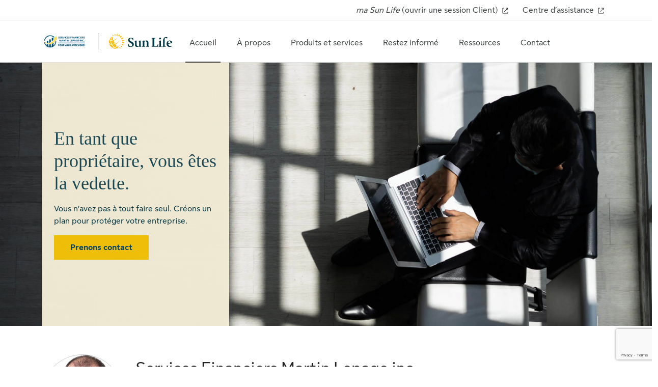

--- FILE ---
content_type: text/html; charset=UTF-8
request_url: https://conseiller.sunlife.ca/martin.lepage/
body_size: 19307
content:

<!DOCTYPE html>
<html dir="ltr" lang="fr" class="h-100">
	<head>
				
		    
        		
        
		
				<script>
	 window.dataLayer = window.dataLayer || [];
	 window.dataLayer.push({
	 	'pageOrganizationID': '1485', 
		'pageGroupID': '1268105', 
		'pageAssetID': '2444177', 
	 });
</script>
		<script>
    (function(w,d,s,l,i){
      w[l]=w[l]||[];
      w[l].push(
        {'gtm.start':new Date().getTime(),
          event:'gtm.js'
        });
      var f=d.getElementsByTagName(s)[0],
          j=d.createElement(s),
          dl=l!='dataLayer'?'&l='+l:'';
      j.async=true;
      j.src='https://www.googletagmanager.com/gtm.js?id='+i+dl;
      f.parentNode.insertBefore(j,f);
    })(window,document,'script','dataLayer','GTM-W9X5PCC');
</script>
		<script type="text/javascript">
    var utag_data = {}
</script>
		
				<script id="structured-data" type="application/ld+json">
[
    {
        "@context": "http://www.schema.org",
        "@type": "FinancialService",
        "@id": "Services Financiers Martin Lepage inc. ",
        "name": "Services Financiers Martin Lepage inc.",
        "photo": "https://hsl-pnw-downloadable-files.s3.amazonaws.com/1485/19eb92e2ccf848fdb495bf89d8326c65.jpg",
        "image": "https://hsl-pnw-downloadable-files.s3.amazonaws.com/1485/19eb92e2ccf848fdb495bf89d8326c65.jpg",
        "url": "https://conseiller.sunlife.ca/martin.lepage/",
        "telephone": "(418) 228-3873",
        "address": {
            "@type": "PostalAddress",
            "streetAddress": "8754 Boulevard Lacroix,",
            "addressLocality": "Saint-Georges",
            "addressRegion": "QC",
            "postalCode": "G5Y 2B5",
            "addressCountry": "Canada"
            },
        "parentOrganization": {
            "@type": "Organization",
            "brand": "Sun Life Financial"
        },
        "contactPoint": {
            "@type": "ContactPoint",
            "telephone": "(418) 228-3873",
            "contactType": "sales",
            "email": "martin.lepage@sunlife.com"
        },
        "geo": {
            "@type": "GeoCoordinates",
            "latitude": 46.13127730000001,
            "longitude": -70.6989877
        },
        "areaServed": "Chaudière-Appalaches"
    }
]
</script>
		
				<script type="text/javascript">
    window.JSContext = {
      "theme_id": 1205,
      "organization_id": 1485,
      "site_id": 2444177,
      "workspace_id": 1268105,
      "slug": "martin.lepage",
      "profile": {"slug":"martin.lepage","email":"martin.lepage@sunlife.com","first_name":"Services","last_name":"Financiers Martin Lepage inc.","profile_photo":"https://hsl-pnw-downloadable-files.s3.amazonaws.com/1485/19eb92e2ccf848fdb495bf89d8326c65.jpg","address":{"street":"8754 Boulevard Lacroix,","city":"Saint-Georges","state":"QC","zip_code":"G5Y 2B5","country":"Canada"},"phones":{"phone":"(418) 228-3873"},"networks":{"facebook_id":"1553537","facebook_name":"Martin Lepage Services Financiers Martin Lepage inc","facebook_url":"https://www.facebook.com/1821940564801689","twitter_id":"","twitter_name":"","twitter_url":"","linkedin_id":"1553520","linkedin_name":"Martin Lepage","linkedin_url":"https://www.linkedin.com/in/martin-lepage-00513744","googleplus_id":"","googleplus_name":"","googleplus_url":"","instagram_id":"","instagram_name":"","instagram_url":"","yelp_name":"","yelp_url":""},"office_title":"Services Financiers Martin Lepage inc","nav_logo":"https://hsl-pnw-downloadable-files.s3.amazonaws.com/1485/5394f5236fa5485aa5698218eaaa5f67.png","office_hours":"<p>Lundi 8:00-16:30</p><p>Mardi 8:00-16:30</p><p>Mercredi 8:00-16:30</p><p>Jeudi 8:00-16:30</p><p>Vendredi sur rendez-vous</p>","areas_served":"Chaudi\u00e8re-Appalaches","products_banner_copy":["bannercopy2"],"homepage_value_prop":["value3"],"resources_banner":["banner10"],"resources_banner_copy":["bannercopy6"],"connect_banner":["banner24"],"about_banner":["banner27"],"about_copy":["about3"],"categories_options":["category1","category11","category12"],"news_copy":["news2"],"about_banner_copy":["bannercopy1"],"services_options":["service4","service10","service7"],"products_banner":["banner21"],"homepage_banner_copy":["bannercopy3"],"products_options":["category11","category6","category12"],"news_banner":["banner29"],"news_banner_copy":["bannercopy3"],"products_copy":["product3"],"homepage_banner":["banner3"],"languages":["Fran\u00e7ais"],"resources_copy":["resources2"],"disclaimer":[{"content":"<div>Conseiller en s\u00e9curit\u00e9 financi\u00e8re et conseiller en assurances et rentes collectives, Distribution Financi\u00e8re Sun Life (Canada) inc.<BR />Repr\u00e9sentant en \u00e9pargne collective, Placements Financi\u00e8re Sun Life (Canada) inc.<div>","header":null}],"team_members":[{"team_member_title":"Conseiller collaborateur, Sun Life","team_member_phone":" (418) 228-3873","team_member_last_name":"Chass\u00e9","team_member_email":"stephane.st.chasse@sunlife.com","team_member_photo":"https://hsl-pnw-downloadable-files.s3.amazonaws.com/1485/cc66b286d24d4c98a4ca134dd3a09490.jpg","team_member_first_name":"St\u00e9phane","languages":["Fran\u00e7ais"]},{"team_member_title":"Conseiller en s\u00e9curit\u00e9 financi\u00e8re et conseiller en assurances et rentes collectives et repr\u00e9sentant en \u00e9pargne collective","team_member_phone":" (418) 228-3873","team_member_last_name":"Lepage","team_member_email":"martin.lepage@sunlife.com","team_member_first_name":"Martin","team_member_bio":"<p>Je travaillerai \u00e9troitement avec vous pour bien comprendre votre situation particuli\u00e8re et vos objectifs. En fonction de vos besoins, je vous aiderai \u00e0 faire des choix financiers \u00e9clair\u00e9s en vue de planifier votre \u00e9pargne, de prot\u00e9ger cette \u00e9pargne contre les \u00e9v\u00e9nements impr\u00e9visibles et de vous pr\u00e9parer financi\u00e8rement \u00e0 l&#39;avenir.</p><p><br/></p><p><em>Conseiller en s\u00e9curit\u00e9 financi\u00e8re et conseiller en assurances et rentes collectives, Services Financiers Martin Lepage inc., cabinet de services financiers, distributeur autoris\u00e9 par la Sun Life du Canada, compagnie d&#39;assurance-vie, et cabinet partenaire de Distribution Financi\u00e8re Sun Life (Canada) inc.\u2020</em></p><p><em>*Repr\u00e9sentant en \u00e9pargne collective, Placements Financi\u00e8re Sun Life (Canada) inc.\u2020, cabinet de courtage en \u00e9pargne collective</em></p><p><em>\u2020Filiales de la Sun Life du Canada, compagnie d&#39;assurance-vie</em></p>","languages":["Fran\u00e7ais"]}],"homepage_custom_content1":[{"description":"<p>Trouvez des solutions d&#39;assurance et d&#39;investissement qui peuvent vous aider \u00e0 atteindre une s\u00e9curit\u00e9 financi\u00e8re durable et un mode de vie sain. Un conseiller Financi\u00e8re Sun\u00a0Life peut vous aider \u00e0 \u00e9laborer un plan qui vous suivra \u00e0 toutes les\u00a0\u00e9tapes de votre vie.</p><ul><li><strong><a href=\"https://www.sunlife.ca/ca/Explore+products/Insurance?vgnLocale=fr_CA\" rel=\"noopener noreferrer\" target=\"_blank\">Assurances</a></strong>\u00a0- Prot\u00e9gez-vous ainsi que ceux qui vous sont chers avec l\u2019assurance-vie et l\u2019assurance-sant\u00e9.</li><li><strong><a href=\"https://www.sunlife.ca/ca/Explore+products/Investments?vgnLocale=fr_CA\" rel=\"noopener noreferrer\" target=\"_blank\">Placements</a></strong>\u00a0- \u00c9conomisez et investissez votre argent maintenant, puis transformez vos \u00e9pargnes en revenu de retraite.</li></ul><p><br/></p>","title":"Produits et services"}],"homepage_custom_text":[{"title":"Travaillons ensemble","description":"<p>Vous aimeriez discuter? Voici quelques questions sur lesquelles vous pencher avant notre premier rendez-vous\u00a0:</p><ul><li>Quels sont vos objectifs? Songez \u00e0 vos objectifs \u00e0 court terme ou \u00e0 long terme.</li><li>Quels sont vos placements et contrats d\u2019assurance actuels?</li></ul><p>Pendant notre premi\u00e8re rencontre, nous nous pencherons sur vos besoins particuliers pour \u00e9laborer une strat\u00e9gie sur mesure. Ensemble, nous pr\u00e9ciserons vos objectifs, nous vous pr\u00e9parerons pour faire face aux impr\u00e9vus et identifierons de nouvelles opportunit\u00e9s.</p>"}],"latlon_fields":{"address":"46.13127730000001,-70.6989877"}}
    }
</script>
		
		<script src='https://www.google.com/recaptcha/api.js?render=6LemK9oZAAAAALrTvgM1jXQywI61km2oqBa3asRY' async defer> </script>

							<link rel="icon" rel="preload" href="https://conseiller.sunlife.ca/sites/default/files/2023-11/favicon.png" type="image/x-icon">
				
				<title>Services Financiers Martin Lepage inc. | Sun Life</title>
					<meta name="description" content="Avec un conseiller Sun Life, vous pouvez obtenir une vue d’ensemble de vos finances. Services Financiers Martin Lepage inc. à Saint-Georges QC peut vous aider à atteindre vos objectifs et à planifier pour l’avenir. Remplissez le formulaire pour joindre un conseiller et servez-vous du planificateur de rendez-vous pour fixer une rencontre."/>
																																																																<meta charset="utf-8" />
<link rel="canonical" href="https://conseiller.sunlife.ca/martin.lepage" />
<meta name="Generator" content="Drupal 11 (https://www.drupal.org)" />
<meta name="MobileOptimized" content="width" />
<meta name="HandheldFriendly" content="true" />
<meta name="viewport" content="width=device-width, initial-scale=1.0" />
<script type="text/javascript" src="https://maps.googleapis.com/maps/api/js?key=AIzaSyBCdmQo8aEun1jBWWJOvmvFnuz3LwEZ5UY&amp;language=fr" async defer data-test="map-link" class="optanon-category-3"></script>

			<link rel="stylesheet" media="all" href="/modules/contrib/miniorange_saml/css/miniorange_saml.module.css?t95cmb" />
<link rel="stylesheet" media="all" href="/core/themes/stable9/css/core/components/progress.module.css?t95cmb" />
<link rel="stylesheet" media="all" href="/core/themes/stable9/css/core/components/ajax-progress.module.css?t95cmb" />
<link rel="stylesheet" media="all" href="/core/themes/stable9/css/core/components/resize.module.css?t95cmb" />
<link rel="stylesheet" media="all" href="/core/themes/stable9/css/system/components/align.module.css?t95cmb" />
<link rel="stylesheet" media="all" href="/core/themes/stable9/css/system/components/container-inline.module.css?t95cmb" />
<link rel="stylesheet" media="all" href="/core/themes/stable9/css/system/components/clearfix.module.css?t95cmb" />
<link rel="stylesheet" media="all" href="/core/themes/stable9/css/system/components/hidden.module.css?t95cmb" />
<link rel="stylesheet" media="all" href="/core/themes/stable9/css/system/components/js.module.css?t95cmb" />
<link rel="stylesheet" media="all" href="/modules/custom/hearsay_content_configurations/assets/css/custom.css?t95cmb" />
<link rel="stylesheet" media="all" href="/core/themes/stable9/layouts/layout_discovery/onecol/onecol.css?t95cmb" />
<link rel="stylesheet" media="all" href="/core/themes/stable9/css/core/assets/vendor/normalize-css/normalize.css?t95cmb" />
<link rel="stylesheet" media="all" href="/themes/contrib/bootstrap5/css/components/action-links.css?t95cmb" />
<link rel="stylesheet" media="all" href="/themes/contrib/bootstrap5/css/components/breadcrumb.css?t95cmb" />
<link rel="stylesheet" media="all" href="/themes/contrib/bootstrap5/css/components/container-inline.css?t95cmb" />
<link rel="stylesheet" media="all" href="/themes/contrib/bootstrap5/css/components/details.css?t95cmb" />
<link rel="stylesheet" media="all" href="/themes/contrib/bootstrap5/css/components/exposed-filters.css?t95cmb" />
<link rel="stylesheet" media="all" href="/themes/contrib/bootstrap5/css/components/field.css?t95cmb" />
<link rel="stylesheet" media="all" href="/themes/contrib/bootstrap5/css/components/form.css?t95cmb" />
<link rel="stylesheet" media="all" href="/themes/contrib/bootstrap5/css/components/icons.css?t95cmb" />
<link rel="stylesheet" media="all" href="/themes/contrib/bootstrap5/css/components/inline-form.css?t95cmb" />
<link rel="stylesheet" media="all" href="/themes/contrib/bootstrap5/css/components/item-list.css?t95cmb" />
<link rel="stylesheet" media="all" href="/themes/contrib/bootstrap5/css/components/links.css?t95cmb" />
<link rel="stylesheet" media="all" href="/themes/contrib/bootstrap5/css/components/menu.css?t95cmb" />
<link rel="stylesheet" media="all" href="/themes/contrib/bootstrap5/css/components/more-link.css?t95cmb" />
<link rel="stylesheet" media="all" href="/themes/contrib/bootstrap5/css/components/pager.css?t95cmb" />
<link rel="stylesheet" media="all" href="/themes/contrib/bootstrap5/css/components/tabledrag.css?t95cmb" />
<link rel="stylesheet" media="all" href="/themes/contrib/bootstrap5/css/components/tableselect.css?t95cmb" />
<link rel="stylesheet" media="all" href="/themes/contrib/bootstrap5/css/components/tablesort.css?t95cmb" />
<link rel="stylesheet" media="all" href="/themes/contrib/bootstrap5/css/components/textarea.css?t95cmb" />
<link rel="stylesheet" media="all" href="/themes/contrib/bootstrap5/css/components/ui-dialog.css?t95cmb" />
<link rel="stylesheet" media="all" href="/themes/contrib/bootstrap5/css/components/messages.css?t95cmb" />
<link rel="stylesheet" media="all" href="/themes/contrib/bootstrap5/css/components/node.css?t95cmb" />
<link rel="stylesheet" media="all" href="/themes/contrib/bootstrap5/css/components/progress.css?t95cmb" />
<link rel="stylesheet" media="all" href="/themes/contrib/bootstrap5/css/style.css?t95cmb" />
<link rel="stylesheet" media="all" href="/themes/contrib/bootstrap5/dist/icons/1.11.0/font/bootstrap-icons.css?t95cmb" />
<link rel="stylesheet" media="all" href="/themes/hearsay_sunlife/assets/components/contact_form/css/contactForm.css?t95cmb" />
<link rel="stylesheet" media="all" href="https://cdnjs.cloudflare.com/ajax/libs/font-awesome/4.7.0/css/font-awesome.min.css" />
<link rel="stylesheet" media="all" href="/themes/hearsay_sunlife/scss/style.css?t95cmb" />
<link rel="stylesheet" media="all" href="/themes/hearsay_sunlife/assets/components/map/css/sunlifeMap.css?t95cmb" />
<link rel="stylesheet" media="all" href="/themes/hearsay_sunlife/assets/components/video/css/videoPlayer.css?t95cmb" />

				</head>
				<body class="path-node page-node-type-home-fr d-flex flex-column">
					<script type="text/javascript">
	(function(a, b, c, d) {
		a = '//tags.tiqcdn.com/utag/sunlife/advicent/prod/utag.js';
		b = document;
		c = 'script';
		d = b.createElement(c);
		d.src = a;
		d.type = 'text/java' + c;
		d.async = true;
		a = b.getElementsByTagName(c)[0];
		a.parentNode.insertBefore(d, a);
	})();
</script>
                                        
                    					
					  <div class="dialog-off-canvas-main-canvas d-flex flex-column" data-off-canvas-main-canvas>
    
<!-- HEADER-->
<!-- Header section start-->
<header id="header">
    <div class="d-flex justify-content-center align-items-center">
    <a href="#main-content" class="visually-hidden skip-link link-style">
              Passer au contenu principal
          </a>
  </div>

      <div class="region region-header">
    <div id="block-hearsayheadermenu" class="block block-hearsay-header">
  
    
      
<div>

      <h1 class="visually-hidden">Services Financiers Martin Lepage inc.</h1>
  
  <section class="utility-bar d-sm-block d-none">
    <div class="container">
      <div class="row">
        <div class="col-md-12">
          <ul class="utility-bar-list list-unstyled m-0 p-0 d-flex align-items-center justify-content-end">
            <li>
              <a href="https://www.sunnet.sunlife.com/signin/masunlife/home.wca" class="link-style-header" target="_blank" aria-labelledby="">
                <p><em>ma Sun Life</em> (ouvrir une session Client)</p>
                <svg xmlns="http://www.w3.org/2000/svg" width="20" height="20" viewbox="0 0 20 20" fill="none" aria-label="opens in a new tab">
                  <path d="M15 12V15H5V5H8M11 5.00003L15 5.00003M15 5.00003V9.00003M15 5.00003L8 12" stroke="#202223"/>
                </svg>
              </a>
            </li>
            <li>
              <a href="https://www.sunlife.ca/fr/support/" target="_blank" class="link-style-header" aria-labelledby="">Centre d’assistance 
                <svg xmlns="http://www.w3.org/2000/svg" width="20" height="20" viewbox="0 0 20 20" fill="none" aria-label="opens in a new tab">
                  <path d="M15 12V15H5V5H8M11 5.00003L15 5.00003M15 5.00003V9.00003M15 5.00003L8 12" stroke="#202223"/>
                </svg>
              </a>
            </li>
                      </ul>
        </div>
      </div>
    </div>
  </section>
  <section class="container navbar-section">
    <div class="row">
      <div class="col-md-12">
        <nav class="navbar navbar-expand-xl navbar-light flex-sm-row flex-column-reverse">
          <div class="d-xl-flex d-none justify-content-center align-items-center logo-box">
                          
              <div class="co-logo-box left">
                <a class="link-style co-logo" href="https://conseiller.sunlife.ca/martin.lepage/">
                  <img src="https://hsl-pnw-downloadable-files.s3.amazonaws.com/1485/5394f5236fa5485aa5698218eaaa5f67.png" alt="Services Financiers Martin Lepage inc." height="32px" width="auto">
                </a>
              </div>
                                    <a class=" navbar-co-brand  header-logo link-style" href="https://conseiller.sunlife.ca/martin.lepage/">
              <img src="/sites/default/files/2023-10/sunlife-logo.svg" alt="Sun Life" height="32px" width="128px">
            </a>

                                              </div>
         
          <button class="navbar-toggler position-absolute" type="button" data-bs-toggle="collapse" data-bs-target=".navbar-toggler-target" aria-label="Toggle navigation">
            <svg class="hamburger-icon navbar-toggler-target show" xmlns="http://www.w3.org/2000/svg" width="32" height="32" viewbox="0 0 32 32" fill="none">
              <path d="M7 8H25M7 16H25M7 24H12.5H18" stroke="#3D4142"/>
            </svg>
            <svg class="close-icon navbar-toggler-target collapse" xmlns="http://www.w3.org/2000/svg" width="32" height="32" viewbox="0 0 32 32" fill="none">
              <path d="M7.5 24.5L24.5 7.5M7.5 7.5L24.5 24.5" stroke="#3D4142"/>
            </svg>
          </button>
          <div class="collapse navbar-collapse navbar-toggler-target bg-fade-toggler-target" id="collapsibleNavbar">
                                    <ul class="navbar-nav mob-utilitybar">
                      
      
                            
              
          <li class="menu-item block-taxonomymenu__menu-item active">
        <a href="/martin.lepage/" class="block-taxonomymenu__link nav-accueil ">Accueil
                  </a>
      </li>
          
                            
              
          <li class="menu-item block-taxonomymenu__menu-item ">
        <a href="/martin.lepage/about/" class="block-taxonomymenu__link nav-à propos ">À propos
                  </a>
      </li>
          
                            
              
          <li class="menu-item block-taxonomymenu__menu-item ">
        <a href="/martin.lepage/products-services/" class="block-taxonomymenu__link nav-produits et services ">Produits et services
                  </a>
      </li>
          
                            
              
          <li class="menu-item block-taxonomymenu__menu-item ">
        <a href="/martin.lepage/stay-informed/" class="block-taxonomymenu__link nav-restez informé ">Restez informé
                  </a>
      </li>
          
                            
              
          <li class="menu-item block-taxonomymenu__menu-item ">
        <a href="/martin.lepage/resources/" class="block-taxonomymenu__link nav-ressources ">Ressources
                  </a>
      </li>
          
                            
              
          <li class="menu-item block-taxonomymenu__menu-item ">
        <a href="/martin.lepage/connect/" class="block-taxonomymenu__link nav-contact ">Contact
                  </a>
      </li>
      
              <li class="nav-item d-sm-none d-block">
                <a href="https://www.sunnet.sunlife.com/signin/masunlife/home.wca" class="link-style-header nav-link" target="_blank" aria-labelledby="">
                  <p><em>ma Sun Life</em> (ouvrir une session Client)</p>
                  <svg xmlns="http://www.w3.org/2000/svg" width="20" height="20" viewbox="0 0 20 20" fill="none" aria-label="opens in a new tab">
                    <path d="M15 12V15H5V5H8M11 5.00003L15 5.00003M15 5.00003V9.00003M15 5.00003L8 12" stroke="#202223"/>
                  </svg>
                </a>
              </li>
              <li class="nav-item d-sm-none d-block">
                <a href="https://www.sunlife.ca/fr/support/" target="_blank" class="link-style-header nav-link mb-1" aria-labelledby="">
                  Centre d’assistance 
                  <svg xmlns="http://www.w3.org/2000/svg" width="20" height="20" viewbox="0 0 20 20" fill="none" aria-label="opens in a new tab">
                    <path d="M15 12V15H5V5H8M11 5.00003L15 5.00003M15 5.00003V9.00003M15 5.00003L8 12" stroke="#202223"/>
                  </svg>
                </a>
              </li>

                          </ul>
                      </div>
          <div class="navbar-min d-flex d-xl-none justify-content-center align-items-center">           
            <div class="d-flex justify-content-center align-items-center">
                               
                <div class="co-logo-box left">
                  <a class="link-style co-logo" href="https://conseiller.sunlife.ca/martin.lepage/">
                    <img src="https://hsl-pnw-downloadable-files.s3.amazonaws.com/1485/5394f5236fa5485aa5698218eaaa5f67.png" alt="Services Financiers Martin Lepage inc." height="32px" width="auto">
                  </a>
                </div>
                                          <a class=" navbar-co-brand  header-logo link-style" href="https://conseiller.sunlife.ca/martin.lepage/">
                <img src="/sites/default/files/2023-10/sunlife-logo.svg" alt="Sun Life" height="32px" width="128px">
              </a>
                                                      </div>
          </div>
        </nav>
      </div>
    </div>
  </section>
</div>
<div class="bg-fade bg-fade-toggler-target menuBackground d-none"></div>
  </div>

  </div>

</header>
<!-- Header section end --><!-- HEADER-->

<main class="main-content">
	<a id="main-content" tabindex="-1"></a>
	
			
	<div>
				<div class="row no-gutters">
						<div class="order-1 order-lg-2 col-12">
				  <div class="region region-content">
    <div data-drupal-messages-fallback class="hidden"></div><div id="block-hearsay-sunlife-content" class="block block-system block-system-main-block">
  
    
      
<article data-history-node-id="61471" class="node node--type-home-fr node--view-mode-full">

  
    

  
  <div class="node__content">
      <div class="layout layout--onecol">
    <div  class="layout__region layout__region--content">
      <div class="block block-hearsay-banner">
  
    
      <div class="block block-">
  
      
          <section class="hero-banner-section">
      <div class="hero-banner homepage-hero left-content position-relative" style="background-image: url(/sites/default/files/2023-12/Banner-image-business-owner.jpeg);">
        <img class="  hero-banner-img  w-100" alt="" src="/sites/default/files/2023-12/Banner-image-business-owner.jpeg" >
        <div class="banner-content-container h-100 w-100">
          <div class="container h-100">
            <div class="row h-100">
              <div class="col h-100">
                <div class="banner-content d-flex flex-column justify-content-center
                   hero-banner-img-520 ">                  
                  <h2 class="heading-h1 banner-content-element clr-secondary-800 banner-title">En tant que propriétaire, vous êtes la vedette.</h2>
                  <div class="paragraph-text banner-content-element clr-secondary-900 banner-description">Vous n’avez pas à tout faire seul. Créons un plan pour protéger votre entreprise.</div>
                                      <div>
                                              <a href="/martin.lepage/connect/" class="banner-content-element btn-anchor btn btn-yellow-bg" analytics="connect-button">
                          <span>Prenons contact</span>
                        </a>
                                          </div>
                                  </div>
              </div>
            </div>
          </div>
        </div>
      </div>
    </section>
      </div>
  </div>

    </div>
  </div>
  <div class="layout layout--onecol">
    <div  class="layout__region layout__region--content">
      <div class="block block-hearsay-advisor-details">
  
    
      <div class="block block-">
  
    
                <section class="value-proposition section-style-56">
      <div class="container">
        <div class="row">
          <div class="col-lg-12">
            <div
              class="d-flex align-items-md-center align-items-start flex-md-row flex-column justify-content-md-start text-width-limit">
                                            <div class="value-prop-img">
                  <img src="https://hsl-pnw-downloadable-files.s3.amazonaws.com/1485/19eb92e2ccf848fdb495bf89d8326c65.jpg" alt="" loading="lazy">
                </div>
                                          <div class="value-prop-cnt">
                                                          <div  class="mb-8" >
                        <h2 class="heading-h2">Services Financiers Martin Lepage inc.</h2>
                      </div>
                                                                      <div class="mb-8 paragraph-text">
                    <div class="mb-12 clr-grey-700">
                                                                                          <p>Langue(s) parlée(s): Français</p>
                                                                    <p>Région(s) desservie(s): Chaudière-Appalaches</p>
                                          </div>
                                                            <ul class="m-0 p-0 list-unstyled d-flex team-social-list">
                                              <li>
                          <a href="https://www.facebook.com/1821940564801689" class="link-style-about d-block" target="_blank" aria-label="Facebook Services Financiers Martin Lepage inc.">
                            <div class="cls-facebook"></div>
                          </a>
                        </li>
                                                                                                                <li>
                          <a href="https://www.linkedin.com/in/martin-lepage-00513744" class="link-style-about d-block" target="_blank" aria-label="LinkedIn Services Financiers Martin Lepage inc.">
                            <div class="cls-linkedin"></div>
                          </a>
                        </li>
                                          </ul>
                  </div>
                              </div>
            </div>
          </div>
        </div>
      </div>
    </section>
          </div>

  </div>

    </div>
  </div>
  <div class="layout layout--onecol">
    <div  class="layout__region layout__region--content">
      <div class="block block-hearsay-page-copy">
  
    
      <div class="block block-">
  
    
    		
    	
                  <section class="value-proposition section-style-56"> 
          <div class="container">
            <div class="row">
              <div class="col-lg-12">
                <div class="d-flex align-items-md-center align-items-start flex-md-row flex-column justify-content-md-start text-width-limit">
                  <div class="value-prop-cnt">
                    <div class="mb-8">
                      <h2 class="heading-h2">Avancez avec confiance</h2>
                    </div>
                    <div class="mb-8 paragraph-text description-with-link">
                      <p>Qu’ils lancent leur entreprise, qu’ils développent leurs affaires ou qu’ils songent à se retirer, nous offrons une vision, un savoir-faire, ainsi que des solutions de pointe en matière de gestion de patrimoine et d’assurance aux propriétaires d’entreprise qui ont besoin de conseils pour gérer des situations financières complexes.</p>
                    </div>
                    <a href="/martin.lepage/about/" aria-label="Voir plus d’options sur Avancez avec confiance"
                    class="d-flex link-style">
                      <span>Voir plus d’options</span>
                      <svg xmlns="http://www.w3.org/2000/svg" width="24" height="24" viewbox="0 0 24 24" fill="none" aria-label="opens in current tab">
                        <path d="M10 7L15 12L10 17M20 12C20 16.4183 16.4183 20 12 20C7.58172 20 4 16.4183 4 12C4 7.58172 7.58172 4 12 4C16.4183 4 20 7.58172 20 12Z" stroke="#00588B"/>
                      </svg>
                    </a>
                  </div>
                </div>
              </div>
            </div>
          </div>
        </section>
                </div>
  </div>

    </div>
  </div>
  <div class="layout layout--onecol">
    <div  class="layout__region layout__region--content">
      
    </div>
  </div>
  <div class="layout layout--onecol">
    <div  class="layout__region layout__region--content">
      <div class="block block-hearsay-community-events">
  
    
      <div class="block block-">
  
    
      <!-- Community events section start -->
        <!-- Community events section end -->
  </div>
  </div>

    </div>
  </div>
  <div class="layout layout--onecol">
    <div  class="layout__region layout__region--content">
      <div class="block block-hearsay-segmented-block">
  
    
      <!-- feature section on home page and product&services section on products-services page start -->
<!-- feature section and products & services section end -->
  </div>

    </div>
  </div>
  <div class="layout layout--onecol">
    <div  class="layout__region layout__region--content">
      <div class="block block-hearsay-custom-content">
  
    
      
<div class="block block-">
  
      
                <section class="custome-content-section section-style-43">
        <div class="container">
          <div class="row">
            <div class="col-md-12">
              <div class="text-width-limit">
                                  <div class="paragraph-text">
                    <h2 class="heading-h2 mb-16 clr-grey-900">Travaillons ensemble</h2>
                  </div>
                                                  <div class="paragraph-text clr-black">
                    <p>Vous aimeriez discuter? Voici quelques questions sur lesquelles vous pencher avant notre premier rendez-vous :</p><ul><li>Quels sont vos objectifs? Songez à vos objectifs à court terme ou à long terme.</li><li>Quels sont vos placements et contrats d’assurance actuels?</li></ul><p>Pendant notre première rencontre, nous nous pencherons sur vos besoins particuliers pour élaborer une stratégie sur mesure. Ensemble, nous préciserons vos objectifs, nous vous préparerons pour faire face aux imprévus et identifierons de nouvelles opportunités.</p>
                  </div>
                              </div>
            </div>
          </div>
        </div>
      </section>
          </div>
  </div>

    </div>
  </div>
  <div class="layout layout--onecol">
    <div  class="layout__region layout__region--content">
      <div class="block block-hearsay-custom-content-one">
  
    
      <div class="block block-">
  
    
              <!-- Custom content 1 section start -->
          <section class="section-style-56 content-section media-left">
        <div class="container">
          <div class="row">
            <div class="col-lg-12  no-padding ">
                               <div class="text-width-limit">                  <h2 class="heading-h3 custom-card-heading mb-16 text-width-limit">Produits et services</h2>
                 </div>                          </div>
            <div class="d-flex flex-lg-row flex-column col">              
                                          <div class="content-text-container  col-lg-12   no-padding ">
                 <div class="text-width-limit">                                      <div class="content-text paragraph-text">
                      <p>Trouvez des solutions d&#39;assurance et d&#39;investissement qui peuvent vous aider à atteindre une sécurité financière durable et un mode de vie sain. Un conseiller Financière Sun Life peut vous aider à élaborer un plan qui vous suivra à toutes les étapes de votre vie.</p><ul><li><strong><a href="https://www.sunlife.ca/ca/Explore+products/Insurance?vgnLocale=fr_CA" rel="noopener noreferrer" target="_blank">Assurances</a></strong> - Protégez-vous ainsi que ceux qui vous sont chers avec l’assurance-vie et l’assurance-santé.</li><li><strong><a href="https://www.sunlife.ca/ca/Explore+products/Investments?vgnLocale=fr_CA" rel="noopener noreferrer" target="_blank">Placements</a></strong> - Économisez et investissez votre argent maintenant, puis transformez vos épargnes en revenu de retraite.</li></ul><p><br/></p>
                    </div>
                                   </div>              </div>
            </div>
          </div>
        </div>
      </section>
        <!-- Custom content 1 section end -->
  </div>

  </div>

    </div>
  </div>
  <div class="layout layout--onecol">
    <div  class="layout__region layout__region--content">
      <div class="block block-hearsay-products block-products-block">
  
    
      <div class="block block-">
  
      
          <section class="section-style-56 content-section media-left">
      <div class="container">
        <div class="row">
          <div class="d-flex flex-lg-row flex-column col">
            <div class="content-img-container col-lg-6">
              <img class="content-img w-100" src="/sites/default/files/2025-06/products-services.jpg" alt="" loading="lazy">
            </div>
            <div class="content-text-container col-lg-6 d-flex flex-column justify-content-center">
                              <div class="product-copy">
                  <h2 class="heading-h3 custom-card-heading mb-16">Produits et services</h2>
                  <div class="content-text paragraph-text">
                    <div class="mb-40 mob-mb-32">Consultez l’offre de produits et services pour en savoir plus. Chaque stratégie financière et de protection est différente. Nous discuterons de celle qui vous convient le mieux. Si vous avez des questions ou êtes prêt à commencer, contactez-moi.</div>
                  </div>
                </div>
                                  <div class="category-details product-cat-ttl"> 
                    <h3>Produits d’assurance-santé</h3>
                    <div class="mb-24">L’assurance-santé vous aide à payer les frais liés aux soins de santé. Elle va au-delà de ce qui est couvert par le régime de soins de santé canadien.</div>
                  </div>
                                  <div class="category-details product-cat-ttl"> 
                    <h3>Produits d’assurance-vie</h3>
                    <div class="mb-24">L’assurance-vie peut protéger les gens que vous aimez en versant un montant libre d’impôt à vos bénéficiaires à votre décès.</div>
                  </div>
                                  <div class="category-details product-cat-ttl"> 
                    <h3>Épargne, budget et placements</h3>
                    <div class="mb-24">Pour atteindre vos objectifs financiers, il vous faut un budget et un plan d’épargne. Faisons travailler votre argent.</div>
                  </div>
                                                                              <a href="/martin.lepage/products-services/" aria-label="En savoir plus sur Produits et services" class="link-style d-flex">
                    <span>En savoir plus</span>
                    <svg class="link-icon" xmlns="http://www.w3.org/2000/svg" width="25" height="24" viewbox="0 0 25 24" fill="none" aria-label="opens in current tab">
                      <path d="M10.5 7L15.5 12L10.5 17M20.5 12C20.5 16.4183 16.9183 20 12.5 20C8.08172 20 4.5 16.4183 4.5 12C4.5 7.58172 8.08172 4 12.5 4C16.9183 4 20.5 7.58172 20.5 12Z" stroke="#00588B"/>
                    </svg>
                  </a>
                 
               
            </div>
          </div>
        </div>
      </div>
    </section>
      </div>
  </div>

    </div>
  </div>
  <div class="layout layout--onecol">
    <div  class="layout__region layout__region--content">
      <div class="block block-hearsay-tools-calculators">
  
    
      <div class="block block-">
  
    
                </div>

  </div>

    </div>
  </div>
  <div class="layout layout--onecol">
    <div  class="layout__region layout__region--content">
      <div class="block block-hearsay-custom-content-two">
  
    
      <div class="block block-">
  
    
      <!-- Custom content 2 section start -->
        <!-- Custom content 2 section end -->
  </div>


  </div>

    </div>
  </div>
  <div class="layout layout--onecol">
    <div  class="layout__region layout__region--content">
      <div class="block block-hearsay-news">
  
    
      <div class="block block-">
  
      
                            <section class="card-section section-style-56">
        <div class="container">
          <div class="row">
            <div class="col-md-12">
              <div class="d-flex justify-content-between align-items-center mob-mb-24">
                <h2 class="heading-h3 card-section-heading text-width-limit clr-grey-800">Restez informé</h2>
                <a href="/martin.lepage/stay-informed/" aria-label="Voir plus d’articles sur Restez informé"
                 class="read-more-link link-style-lg d-flex d-none d-md-block">
                  <span>Voir plus d’articles</span>
                  <svg class="link-icon" xmlns="http://www.w3.org/2000/svg" width="25" height="24" viewbox="0 0 25 24" fill="none" aria-label="opens in current tab">
                    <path d="M10.5 7L15.5 12L10.5 17M20.5 12C20.5 16.4183 16.9183 20 12.5 20C8.08172 20 4.5 16.4183 4.5 12C4.5 7.58172 
                      8.08172 4 12.5 4C16.9183 4 20.5 7.58172 20.5 12Z" stroke="#00588B"/>
                  </svg>
                </a>
              </div>
            </div>
            <div class="col">
                                  <div class="card-list-container d-flex flex-wrap">
                             
                        <div class=" col-lg-4 col-md-6 px-0  card-container ">
      <div class="h-100 card position-relative no-link-card" tabindex="0" data-bs-toggle="modal" data-bs-target="#newsModal4812455">
                      <div class="card-img-container">
          <img class="w-100" src="https://hsl-pnw-downloadable-files.s3.amazonaws.com/1485/745cd5c07f054ee88d237c3743176ef6.png" alt="" loading="lazy">
        </div>
      
                    <div class="card-modal modal fade" id="newsModal4812455">
          <div class="modal-dialog modal-lg">
            <div class="modal-content">
              <div class="d-flex justify-content-end pb-3">
                <button type="button" class="btn-close" data-bs-dismiss="modal"></button>
              </div>
              <div class="modal-body">
                <div class="h-100 position-relative">
                                      <div class="card-img-container">
                      <img class="w-100" src="https://hsl-pnw-downloadable-files.s3.amazonaws.com/1485/745cd5c07f054ee88d237c3743176ef6.png" alt="" loading="lazy">
                    </div>
                                    <div class="modal-text h-100 d-flex flex-column">
                                                              <div class="card-text card-description paragraph-text">
                        Vous avez de grands rêves? Voyons ensemble comment nous pouvons les concrétiser. <br />
<br />
Qu’il s’agisse d’une retraite anticipée ou d’un nouveau projet d’entreprise, établissons une feuille de route pour que votre rêve devienne réalité. <br />
<br />
Communiquez avec nous pour commencer votre parcours!
                      </div>
                                      </div>
                </div>
              </div>
            </div>
          </div>
        </div>
            
      <div class="card-text-container h-100 d-flex flex-column">
                          <div class="card-text card-description paragraph-text">
            Vous avez de grands rêves? Voyons ensemble comment nous pouvons les concrétiser. <br />
<br />
Qu’il s’agisse d’une retraite anticipée ou d’un nouveau projet d’entreprise, établissons une feuille de route pour que votre rêve devienne réalité. <br />
<br />
Communiquez avec nous pour commencer votre parcours!
          </div>
                                              </div>
    </div>
  </div>
                              
                                                                <div class=" col-lg-4 col-md-6 px-0  card-container ">
      <div class="h-100 card position-relative">
                              <div class="card-img-container video-thumbnail-holder position-relative" data-bs-toggle="modal" data-bs-target="#videoModal4810947">
          <img class="w-100" src="https://prod-video-management-302137437361.s3.us-west-2.amazonaws.com/thumbnail/1485/1272ba03-c5ba-4107-a8c1-25d94354904a.jpg" alt="Des conseils financiers qui cadrent avec vos besoins. Laissez Un Plan, simplement Sun Life vous aider." loading="lazy">
          <button class="large-play-btn" aria-label="Play video">
            <img class="large-play-btn-img" src="/themes/hearsay_sunlife/assets/components/video/images/large-play-icon.png" alt="Play button" loading="lazy">
          </button>
        </div>
                <div class="modal video-modal custom-video-modal fade" id="videoModal4810947" tabindex="-1" aria-hidden="true">
          <div class="modal-dialog mx-auto d-flex justify-content-center">
            <div class="modal-content">
                            
<div class="custom-video popup-video pause-state d-flex justify-content-between flex-column">
        <button type="button" class="close" aria-label="Close" title="Close this modal" data-bs-dismiss="modal">
      <span class="close-x" aria-hidden="true"></span>
    </button>
    <div class="video-holder d-flex my-auto position-relative">
    <div class="video-top-shadow"></div>
    <div class="video-bottom-shadow"></div>
    <div class="video-bg-shadow"></div>
    <video preload="metadata" class="w-100" playsinline>
      <source src="https://prod-video-management-302137437361.s3.us-west-2.amazonaws.com/transcoded/1485/1272ba03-c5ba-4107-a8c1-25d94354904a_720.mp4#t=0.001" type="video/mp4">
                </video>
        <button class="large-play-btn" aria-label= "Play video">
              <img class="large-play-btn-img" alt="large-play-btn-img" src="/themes/hearsay_sunlife/assets/components/video/images/video-holder-play-icon.png" loading="lazy">
            <span class="visually-hidden">Play</span>
    </button>
    <div class="video-controls position-absolute">
      <div class="progress-bar-container d-flex align-items-center">
        <div class="time-bar-container w-100 position-relative">
          <span class="time-bar"></span>
        </div>
      </div>
      <div class="d-flex align-items-center justify-content-between controls-container">
        <div class="d-flex align-items-center">
          <button aria-label="Play pause" class='play-pause pause-state ' aria-label='Play/Pause button'>
            <svg viewbox="-2 -2 36 36" aria-label="Play" fill="#fff" focusable="false" role="img">
              <path class="play" data-testid="play" d="M6.484 4.094l20.75 11.225c0.226 0.121 0.41 0.427 0.41 0.683s-0.184 0.563-0.41 0.683l-20.75 11.222c-0.095 0.051-0.26 0.093-0.367 0.093-0.427 0-0.774-0.346-0.774-0.773v-22.451c0-0.428 0.347-0.774 0.774-0.774 0.108 0 0.272 0.042 0.367 0.093z"></path>
              <path class="pause" data-testid="pause" d="M13.8,28.4H5.5c-0.2,0-0.4-0.2-0.4-0.4V4c0-0.2,0.2-0.4,0.4-0.4h8.3c0.2,0,0.4,0.2,0.4,0.4V28C14.2,28.2,14,28.4,13.8,28.4zM27.2,28.4h-8.3c-0.2,0-0.4-0.2-0.4-0.4V4c0-0.2,0.2-0.4,0.4-0.4h8.3c0.2,0,0.4,0.2,0.4,0.4V28C27.6,28.2,27.5,28.4,27.2,28.4z"></path>
            </svg>
          </button>
          <div class="timer d-flex align-self-center">
            <span class="current">00:00
            </span>
            /
            <span class="duration">
              00:00</span>
          </div>
        </div>
        <div class="d-flex position-relative align-items-center">
                              <div class="vol-control position-relative">
            <button aria-label="Mute" class='mute-unmute unmute-state' title='Mute/Unmute button' aria-label='Mute/Unmute button'>
              <svg viewbox="-12 -2 54 36" aria-label="Mute" fill="#fff" focusable="false" role="img">
                <path class="mute" data-testid="mute" d="M3.183 8.957l9.255-8.957v32l-9.255-8.014h-6.555c-0.761 0-1.378-0.618-1.378-1.378v-12.272c0-0.761 0.618-1.378 1.378-1.378l6.555 0zM25.907 16.623l4.27 4.264c0.148 0.151 0.269 0.445 0.269 0.657s-0.12 0.506-0.269 0.657l-1.119 1.108c-0.151 0.148-0.445 0.269-0.657 0.269s-0.506-0.12-0.657-0.269l-4.26-4.26-4.26 4.26c-0.151 0.148-0.445 0.269-0.657 0.269s-0.506-0.12-0.657-0.269l-1.11-1.11c-0.148-0.151-0.269-0.445-0.269-0.657s0.12-0.506 0.269-0.657l4.26-4.262-4.26-4.26c-0.148-0.151-0.269-0.445-0.269-0.657s0.12-0.506 0.269-0.657l1.108-1.11c0.151-0.148 0.445-0.269 0.657-0.269s0.506 0.12 0.657 0.269l4.262 4.26 4.26-4.26c0.151-0.148 0.445-0.269 0.657-0.269s0.506 0.12 0.657 0.269l1.11 1.11c0.148 0.151 0.269 0.445 0.269 0.657s-0.12 0.506-0.269 0.657z"></path>
                <path class="vol-low" class="d-none" data-testid="volumeLow" d="M18.696 23.132c-1.546 0.972-2.965-1.475-1.427-2.443 3.062-1.925 3.059-6.755 0-8.679-1.543-0.967-0.119-3.415 1.427-2.443 4.879 3.070 4.878 10.496 0 13.564zM3.183 8.958l9.255-8.958v32.002l-9.255-8.014h-6.555c-0.761 0-1.378-0.618-1.378-1.378v-12.272c0-0.761 0.618-1.378 1.378-1.378l6.555 0z"></path>
                <path class="vol-medium" class="d-none" data-testid="volumeMedium" d="M18.696 23.132c-1.546 0.972-2.965-1.475-1.427-2.443 3.062-1.925 3.059-6.755 0-8.679-1.543-0.967-0.119-3.415 1.427-2.443 4.879 3.070 4.878 10.496 0 13.564zM25.534 26.181v0.002c-1.56 0.95-2.98-1.505-1.427-2.443 5.248-3.195 5.248-11.59 0-14.785-1.555-0.947-0.136-3.391 1.427-2.443 7.071 4.303 7.071 15.366 0 19.669v0zM3.183 8.958l9.255-8.958v32.002l-9.255-8.014h-6.555c-0.761 0-1.378-0.618-1.378-1.378v-12.272c0-0.761 0.618-1.378 1.378-1.378l6.555 0z"></path>
                <path class="vol-high" class="d-none" data-testid="volumeHigh" d="M18.696 23.132c-1.546 0.972-2.965-1.475-1.427-2.443 3.062-1.925 3.059-6.755 0-8.679-1.543-0.967-0.119-3.415 1.427-2.443 4.879 3.070 4.878 10.496 0 13.564zM25.534 26.181v0.002c-1.56 0.95-2.98-1.505-1.427-2.443 5.248-3.195 5.248-11.59 0-14.785-1.555-0.947-0.136-3.391 1.427-2.443 7.071 4.303 7.071 15.366 0 19.669v0zM31.761 30.215c-1.572 0.928-2.99-1.518-1.427-2.443 8.149-4.815 8.147-18.031 0-22.846-1.563-0.927-0.144-3.371 1.427-2.443 9.973 5.894 9.973 21.838 0 27.732zM3.183 8.958l9.255-8.958v32.002l-9.255-8.014h-6.555c-0.761 0-1.378-0.618-1.378-1.378v-12.272c0-0.761 0.618-1.378 1.378-1.378l6.555 0z"></path>
              </svg>
              <span class="visually-hidden">Mute</span>
            </button>
            <div class="volume-slider-container position-absolute">
              <div class="volume-slider d-flex align-items-end">
                <div class="volume-filled"></div>
              </div>
            </div>
          </div>
          <button aria-label="Toggle Fullscreen" class='icon-fullscreen fullscreen' title='Toggle Fullscreen' aria-label='Toggle Fullscreen'>
            <svg viewbox="-2 -2 36 36" aria-label="Fullscreen" fill="#fff" focusable="false" role="img">
              <path class="expand" data-testid="expand" d="M7.231 10.981v0zM12.125 31.938h-12.125v-11.875h4.375v7.5h7.75v4.375zM4.425 12.125h-4.375v-12.125h11.875v4.375h-7.5v7.75zM31.938 11.875h-4.375v-7.5h-7.75v-4.375h12.125v11.875zM31.938 31.938h-11.875v-4.375h7.5v-7.75h4.375v12.125z"></path>
              <path class="contract" class="d-none" data-testid="contract" d="M7.25 0h3.797v11.047h-11.047v-3.797h7.25zM32 11.047h-11.047v-11.047h3.795v7.25h7.252zM24.748 32h-3.795v-11.047h11.047v3.795h-7.252v7.252zM0 24.748v-3.795h11.047v11.047h-3.797v-7.252h-7.25z"></path>
            </svg>
            <span class="visually-hidden">Fullscreen</span>
          </button>
        </div>
                      </div>
    </div>
      </div>
</div>
            </div>
          </div>
        </div>
        
              
                  
      <div class="card-text-container h-100 d-flex flex-column">
                  <h3 class="card-text card-heading heading-h4 clr-grey-900">
            Des conseils financiers qui cadrent avec vos besoins. Laissez Un Plan, simplement Sun Life vous aider.
          </h3>
                          <div class="card-text card-description paragraph-text">
            Créez votre parcours personnalisé grâce à Un Plan, simplement Sun Life! Ce puissant outil vous aide à établir des objectifs réalisables et rapproche vos rêves financiers de la réalité. https://sunlife.hubs.vidyard.com/watch/7auQn41T6fgn1xYd1osmQ7 <br />
<br />
Prenez votre avenir financier en main. Communiquez avec nous dès aujourd’hui pour savoir par où commencer!  <br />
<br />
#PlanificationdelaRetraite #UnPlanSimplementSunLife
          </div>
                                                      <div class="card-text d-flex mt-auto">
              <div data-bs-toggle="modal" tabindex="0" data-bs-target="#videoModal4810947" class="link-style hover-decoration stretched-link "
              aria-label="Voir la vidéo 
                                                    
                    sur 
                                    
                Des conseils financiers qui cadrent avec vos besoins. Laissez Un Plan, simplement Sun Life vous aider.
              "> 
                <span>Voir la vidéo</span>
                                <svg class="link-icon launch-icon" xmlns="http://www.w3.org/2000/svg" width="24" height="24" viewbox="0 0 24 24" fill="none" aria-label="opens in a new tab">
                  <path d="M18 14V18H6V6H10M13 6L18 6.00004M18 6.00004L18 11M18 6.00004L9.00007 15" stroke="#00588B"/>
                </svg>
              </div>
            </div>
                                </div>
    </div>
  </div>
                                        
                             
                        <div class=" col-lg-4 col-md-6 px-0  card-container ">
      <div class="h-100 card position-relative no-link-card" tabindex="0" data-bs-toggle="modal" data-bs-target="#newsModal4809463">
                      <div class="card-img-container">
          <img class="w-100" src="https://hsl-pnw-downloadable-files.s3.amazonaws.com/1485/317fc8c519824d5faea9f49572a761ee.png" alt="" loading="lazy">
        </div>
      
                    <div class="card-modal modal fade" id="newsModal4809463">
          <div class="modal-dialog modal-lg">
            <div class="modal-content">
              <div class="d-flex justify-content-end pb-3">
                <button type="button" class="btn-close" data-bs-dismiss="modal"></button>
              </div>
              <div class="modal-body">
                <div class="h-100 position-relative">
                                      <div class="card-img-container">
                      <img class="w-100" src="https://hsl-pnw-downloadable-files.s3.amazonaws.com/1485/317fc8c519824d5faea9f49572a761ee.png" alt="" loading="lazy">
                    </div>
                                    <div class="modal-text h-100 d-flex flex-column">
                                                              <div class="card-text card-description paragraph-text">
                        Les besoins financiers personnels et professionnels d’un propriétaire d’entreprise sont indissociables. Établissons un parcours financier qui aligne la croissance de votre entreprise sur vos objectifs personnels. <br />
<br />
Vous voulez en savoir plus sur ce que nous pouvons faire pour vous aider à bâtir un avenir radieux, pour votre entreprise et vous-même? Communiquez avec nous.
                      </div>
                                      </div>
                </div>
              </div>
            </div>
          </div>
        </div>
            
      <div class="card-text-container h-100 d-flex flex-column">
                          <div class="card-text card-description paragraph-text">
            Les besoins financiers personnels et professionnels d’un propriétaire d’entreprise sont indissociables. Établissons un parcours financier qui aligne la croissance de votre entreprise sur vos objectifs personnels. <br />
<br />
Vous voulez en savoir plus sur ce que nous pouvons faire pour vous aider à bâtir un avenir radieux, pour votre entreprise et vous-même? Communiquez avec nous.
          </div>
                                              </div>
    </div>
  </div>
                              
              </div>
    
            </div>
                        <div class="col-md-12 d-block d-md-none mt-24">
              <a href="/martin.lepage/stay-informed/" aria-label="Voir plus d’articles sur Restez informé"
              class="read-more-link link-style d-flex">
                <span>Voir plus d’articles</span>
                <svg class="link-icon" xmlns="http://www.w3.org/2000/svg" width="25" height="24" viewbox="0 0 25 24" fill="none" aria-label="opens in a new tab">
                  <path d="M10.5 7L15.5 12L10.5 17M20.5 12C20.5 16.4183 16.9183 20 12.5 20C8.08172 20 4.5 16.4183 4.5 12C4.5 7.58172 8.08172 4 12.5 4C16.9183 4 20.5 7.58172 20.5 12Z" stroke="#00588B"/>
                </svg>
              </a>
            </div>
                      </div>
        </div>
      </section>
        
              </div>
  </div>

    </div>
  </div>
  <div class="layout layout--onecol">
    <div  class="layout__region layout__region--content">
      <div class="block block-hearsay-office-information">
  
    
      <div class="block block-">
  
      
          <section class="map-section section-style-56">
      <div class="container">
        <div class="row">
                    <div class="col-md-12 ">
            <h2 class="heading-h2 clr-grey-900">Contactez notre bureau</h2>
                      </div>
                    
<div class="col-md-12">
      
                <div class="tab-content" id="nav-tabContent">
              <div class="tab-pane fade  show active " id="office1" role="tabpanel" aria-labelledby="nav-office-1 ">
          <div class="row">
                        <div class="col-md-8 office-map-container sl-pr-12 mob-mb-24">
              <div class="office-map-holder w-100" data-lat=46.13127730000001 data-long=-70.6989877 data-href="https://www.google.com/maps/search/8754 Boulevard Lacroix, Saint-Georges QC G5Y 2B5" ></div>
            </div>
                                    <div class=" col-md-4 sl-pl-12">
                              <div class="mb-24">
                  <h2 class="heading-h3">Services Financiers Martin Lepage inc</h2>
                </div>
                                            <div class="mb-16">
                  <p class="font-bold">Téléphone:</p>
                  <p>
                    <a class="link-style link-style-underline d-inline-block hover-decoration" href="tel:4182283873">(418) 228-3873</a>
                     
                  </p>
                </div>
                                            <div class="mb-16">
                  <p class="font-bold">Courriel:</p>
                  <p>
                    <a class="link-style link-style-underline hover-decoration" href="mailto:martin.lepage@sunlife.com">martin.lepage@sunlife.com</a>
                  </p>
                </div>
                                                                                      <div class="mb-16">
                  <p class="font-bold">Adresse:</p>
                  <div>
                    <a class="link-style link-style-underline hover-decoration d-block" target="_blank" href="https://www.google.com/maps/dir//8754 Boulevard Lacroix,  Saint-Georges QC G5Y 2B5">
                      <span class="d-block"><span>8754 Boulevard Lacroix,</span>,</span>
                                              <span class="d-block"><span>Saint-Georges</span>, <span>QC</span>, <span>G5Y 2B5</span> </span>
                        <span class="d-block">
                          Canada
                          <svg class="link-icon launch-icon" xmlns="http://www.w3.org/2000/svg" width="24" height="24" viewbox="0 0 24 24" fill="none" aria-label="Opens in a new tab">
                            <path d="M18 14V18H6V6H10M13 6L18 6.00004M18 6.00004L18 11M18 6.00004L9.00007 15" stroke="#00588B"/>
                          </svg>
                        </span>
                                          </a>
                  </div>
                </div>
                                            <div class="office-info-group">
                  <p class="font-bold">Heures de travail:</p>
                  <p class="paragraph-text office-info__office-hours">
                    <p>Lundi 8:00-16:30</p><p>Mardi 8:00-16:30</p><p>Mercredi 8:00-16:30</p><p>Jeudi 8:00-16:30</p><p>Vendredi sur rendez-vous</p>
                  </p>
                </div>
                          </div>
          </div>
                  </div>
                  </div>
      </div>
        </div>
      </div>
    </section>
      </div>



  </div>

    </div>
  </div>
  <div class="layout layout--onecol">
    <div  class="layout__region layout__region--content">
      <div class="hearsay-contact-form block block-hearsay-contact block-hearsay-contact-us-block" data-drupal-selector="hearsay-contact-form">
  
    
      <form action="/martin.lepage/" method="post" id="hearsay-contact-form" accept-charset="UTF-8">
  <section class="contact-form-section">
                            <div class="container"><div class="row"><div id="contact-form" class="hearsaytcontactfrm contact-form section-container">                            
                            <div class="form-wrapper form-content-wrapper"><div class="text-left form-title-container my-0"><label data-drupal-selector="edit-form-label" for="edit-form-label"><h2 class="heading-h2 mb-16">Prenons contact!</h2><p class="paragraph-text">Tous les champs sont obligatoires, sauf s’il est inscrit « facultatif ».</p></label></div><div class="errorCountBox d-none mt-3" id="enErrorBox">
                            <div class="errorCount form-field d-flex align-items-center" tabindex="0" id="errorCount" aria-live="polite" aria-atomic="true">
                                <img src="/themes/hearsay_sunlife/images/errorCount.svg" alt="" height="16px" width="18px">
                                <span>There are <span id="errSpan"></span> error(s) on this page</span>
                            </div>
                        </div>
                        <div class="errorCountBox d-none mt-3" id="frErrorBox">
                            <div class="errorCount form-field d-flex align-items-center" tabindex="0" id="errorCount" aria-live="polite" aria-atomic="true">
                                <img src="/themes/hearsay_sunlife/images/errorCount.svg" alt="" height="16px" width="18px">
                                <span>Il y a <span id="errSpan"></span> erreur(s) sur cette page</span>
                            </div>
                        </div>
                            <div class="form-field form-field-first-name"><div class="js-form-item form-item js-form-type-textfield form-type-textfield js-form-item-first-name form-item-first-name">
      <label for="edit-first-name">Prénom</label>
        
  <input aria-describedby="f-name-error" data-drupal-selector="edit-first-name" type="text" id="edit-first-name" name="first_name" value="" size="60" maxlength="128" class="form-text form-control" />


        </div>
<div class="error-block d-none align-items-center mt-8">
                            <div class="error-icon align-items-center d-flex align-items-center justify-content-center">
                            </div>
                            <span class="error-message small-text first_name_error_msg" id="f-name-error"></span>
                          </div></div><div class="form-field form-field-last-name"><div class="js-form-item form-item js-form-type-textfield form-type-textfield js-form-item-last-name form-item-last-name">
      <label for="edit-last-name">Nom de famille</label>
        
  <input aria-describedby="l-name-error" data-drupal-selector="edit-last-name" type="text" id="edit-last-name" name="last_name" value="" size="60" maxlength="128" class="form-text form-control" />


        </div>
<div class="error-block d-none align-items-center mt-8">
                            <div class="error-icon align-items-center d-flex align-items-center justify-content-center">
                            </div>
                            <span class="error-message small-text last_name_error_msg" id="l-name-error"></span>
                          </div></div><fieldset data-drupal-selector="edit-communication-method" id="edit-communication-method--wrapper" class="fieldgroup form-composite js-form-item form-item js-form-wrapper form-wrapper">
      <legend>
    <span class="fieldset-legend"><span class="paragraph-text">Mode de communication préféré</span></span>
  </legend>
  <div class="fieldset-wrapper">
            <div id="edit-communication-method" class="form-radios"><div class="form-check js-form-item form-item js-form-type-radio form-type-radio js-form-item-communication-method form-item-communication-method">
        
  <input data-drupal-selector="edit-communication-method-email" type="radio" id="edit-communication-method-email" name="communication_method" value="email" checked="checked" class="form-radio form-check-input form-control" />


        <label class="form-check-label option" for="edit-communication-method-email"><span class="label-text mt-8 mb-24">Adresse courriel</label>
      </div>
<div class="form-check js-form-item form-item js-form-type-radio form-type-radio js-form-item-communication-method form-item-communication-method">
        
  <input data-drupal-selector="edit-communication-method-phone" type="radio" id="edit-communication-method-phone" name="communication_method" value="phone" class="form-radio form-check-input form-control" />


        <label class="form-check-label option" for="edit-communication-method-phone"><span class="label-text">Téléphone</label>
      </div>
</div>

          </div>
</fieldset>
<div class="form-field form-field-email"><div class="js-form-item form-item js-form-type-email form-type-email js-form-item-email form-item-email">
      <label for="edit-email">Adresse courriel</label>
        
  <input aria-describedby="email-error" data-drupal-selector="edit-email" type="email" id="edit-email" name="email" value="" size="60" maxlength="254" class="form-email form-control" />


        </div>
<p class="optional-field email-optional d-none" id="enEmailOptional">Optional</p>
                          <p class="optional-field email-optional d-none" id="frEmailOptional">Optionnel</p>
                        <div class="error-block d-none align-items-center mt-8" id="email-error">
                            <div class="error-icon align-items-center d-flex align-items-center justify-content-center">
                            </div>
                            <span class="error-message small-text email_error_msg"></span>
                          </div></div><div class="form-field form-field-phone"><div class="js-form-item form-item js-form-type-tel form-type-tel js-form-item-phone form-item-phone">
      <label for="edit-phone">Téléphone</label>
        
  <input aria-describedby="phone-error" data-drupal-selector="edit-phone" type="tel" id="edit-phone" name="phone" value="" size="30" maxlength="128" class="form-tel form-control" />


        </div>
<p class="optional-field phone-optional" id="enPhoneOptional">Optional</p>
                          <p class="optional-field phone-optional" id="frPhoneOptional">Optionnel</p>
                        <div class="error-block d-none align-items-center mt-8" id="phone-error">
                            <div class="error-icon align-items-center d-flex align-items-center justify-content-center">
                            </div>
                            <span class="error-message small-text phone_error_msg"></span>
                          </div></div><div class="form-field form-field-contact-message"><div class="js-form-item form-item js-form-type-textarea form-type-textarea js-form-item-contact-message form-item-contact-message">
      <label for="edit-contact-message">Message</label>
        <div class="form-textarea-wrapper">
  <textarea maxlength="500" aria-describedby="ms-char-count-holder" data-drupal-selector="edit-contact-message" id="edit-contact-message" name="contact_message" rows="5" cols="60" class="form-textarea resize-none form-control form-textarea resize-none"></textarea>
</div>

        </div>
<div id="ms-char-count-holder" class="text-small char-count-holder" aria-live="polite" aria-atomic="true">                                                    
                            <span class="char-count">0 </span>
                            <span class="enVisibleText">of</span>
                            <span class="frVisibleText">sur</span>
                            <span> 500</span>
                            <span class="visually-hidden" id="enCharCount">Characters</span>
                            <span class="visually-hidden" id="frCharCount">caractères</span>
                          </div>
                          <p class="optional-field" id="enMsgOptional">Optional</p>
                          <p class="optional-field" id="frMsgOptional">Optionnel</p>
                            <div class="msg_error_msg error-box" id="message-error"></div></div>
  <input id="field_captcha_token" data-drupal-selector="edit-field-captcha-token" type="hidden" name="field_captcha_token" value="" class="form-control" />

<div class="check-field-inner"><div class="form-check js-form-item form-item js-form-type-checkbox form-type-checkbox js-form-item-opt-in form-item-opt-in">
        
  <input aria-describedby="check-error" data-drupal-selector="edit-opt-in" type="checkbox" id="edit-opt-in" name="opt_in" value="1" class="form-checkbox form-check-input form-control" />


        <label class="form-check-label option" for="edit-opt-in"><p>Oui, j’aimerais recevoir des courriels de la Sun&nbsp;Life et de ce conseiller. Je comprends que je peux me désinscrire en tout temps.</p></label>
      </div>
<div class="error-block d-none align-items-center mt-8">
                            <div class="error-icon align-items-center d-flex align-items-center justify-content-center">
                            </div>
                            <span class="error-message small-text opt_in_error_msg" id="check-error"></span>
                          </div></div><div class="mt-24"><p class="paragraph-text"><div id="edit-disclaimer" class="js-form-item form-item js-form-type-item form-type-item js-form-item-disclaimer form-item-disclaimer">
      <label for="edit-disclaimer"><p>En fournissant vos informations, vous consentez à envoyer les renseignements vous concernant à la Sun Life du Canada, compagnie d’assurance-vie, qui s’engage à les utiliser conformément à ses principes directeurs en matière de protection des renseignements personnels et que la Sun Life puisse communiquer à l’occasion avec vous par téléphone, par courriel ou par la poste. Vous pouvez choisir en tout temps de ne plus recevoir nos communications. Renseignez-vous davantage sur la protection des renseignements personnels, visitez <a href="https://www.sunlife.ca/confidentialite">confidentialite</a>.</p></label>
        
        </div>
</p></div></div><div class="form-actions text-left">
  <input class="align-self-top contact_submit form-button btn btn-blue-secondary button js-form-submit form-submit btn btn-primary" aria-label="Nous joindre" data-drupal-selector="edit-actions" type="submit" id="edit-actions" name="op" value="Nous joindre" />

</div></div></div></div></div></section>
  <input aria-label="Nous joindre" data-value="Nous joindre" data-label="Nous joindre" id="contactus_save" data-drupal-selector="edit-div-close" type="hidden" name="div_close" value="" class="form-control" />

<div id="cms_container" class="col-md-12 js-form-wrapper form-wrapper" data-drupal-selector="edit-cms-container"></div>
<div class="result_message container"></div>
  <input autocomplete="off" data-drupal-selector="form-aj-pdblr8v5jptbchafgn6ywh-ktnctyrie8umj2-ka" type="hidden" name="form_build_id" value="form-AJ_PDbLr8V5JPTbchAFgn6Ywh-ktNctyrIe8uMJ2-KA" class="form-control" />


  <input data-drupal-selector="edit-hearsay-contact-form" type="hidden" name="form_id" value="hearsay_contact_form" class="form-control" />


</form>

  </div>

    </div>
  </div>
  <div class="layout layout--onecol">
    <div  class="layout__region layout__region--content">
      <div class="block block-hearsay-cobrand-disclaimer">
  
    
      <div class="block block-">
  
      
          <section class="sunlife-disclaimer-section section-style">
      <div class="container">
        <div class="row">
          <div class="d-flex flex-column align-items-start">
            <img src="/sites/default/files/2023-10/sunlife-logo.svg" alt="Sunlife" loading="lazy" height="32px" width="129px" loading="lazy">  
            <div class="paragraph-text clr-black mt-16">
              Nous sommes liés par contrat à Distribution Financière Sun Life (Canada) inc., une compagnie d&#039;assurance-vie, membre du groupe Financière Sun Life. Fonds communs de placement offerts par Placements Financière Sun Life (Canada) inc.
            </div>
          </div>
        </div>
      </div>
    </section>
          </div>
  </div>

    </div>
  </div>

  </div>

</article>

  </div>

  </div>

			</div>
					</div>
	</div>

</main>

	<footer class="mt-auto">
		<div>
			  <div class="region region-footer">
    <div id="block-footerblock" class="block block-hearsay-footer">
  
    
      <div class="block block-">
  
      
  
<div class="footer-section section-style " >
	<div class="container">
		<div class="row">
			<div class="col-md-12">
       
				<div class="mb-24 border-line"></div>
				<div class="footer-heading clr-grey-900 pb-16 mob-pb-8">La vie est plus radieuse sous le soleil</div>
        <div class="small-text clr-grey-900 pb-8">
        <div>Conseiller en sécurité financière et conseiller en assurances et rentes collectives, Distribution Financière Sun Life (Canada) inc.<BR />Représentant en épargne collective, Placements Financière Sun Life (Canada) inc.<div>
        </div>
				<p class="small-text clr-grey-700">© Sun Life du Canada, compagnie d&#039;assurance-vie. Tous droits réservés.</p>
			</div>
			<div class="col-md-12">
				<div class="mt-24 mb-24 mob-mb-19 border-line"></div>
				<ul class="footer-link-list small-text m-0 p-0 list-unstyled d-flex justify-content-center align-items-center">
                      <li>
              <a href="https://www.sunlife.ca/slf/PSLF+Canada/Legal?vgnLocale=fr_CA" title="" class="link-style link-style-underline hover-decoration footer-link" target="_blank">Notice juridique</a>
            </li>
                      <li>
              <a href="https://www.sunlife.ca/slf/PSLF+Canada/Privacy?vgnLocale=fr_CA" title="Confidentialité" class="link-style link-style-underline hover-decoration footer-link" target="_blank">Confidentialité</a>
            </li>
                      <li>
              <a href="https://www.sunlife.ca/slf/PSLF+Canada/Security?vgnLocale=fr_CA" title="Sécurité" class="link-style link-style-underline hover-decoration footer-link" target="_blank">Sécurité</a>
            </li>
                      <li>
              <a href="https://www.sunlife.ca/ca/About+us/Accessibility+commitment?vgnLocale=fr_CA" title="Accessibilité" class="link-style link-style-underline hover-decoration footer-link" target="_blank">Accessibilité</a>
            </li>
          				</ul>
			</div>
		</div>
	</div>
</div>

  </div>

  </div>

		</div>
	</footer>

  </div>

					
					<script type="application/json" data-drupal-selector="drupal-settings-json">{"path":{"baseUrl":"\/","pathPrefix":"","currentPath":"node\/61471","currentPathIsAdmin":false,"isFront":false,"currentLanguage":"en"},"pluralDelimiter":"\u0003","suppressDeprecationErrors":true,"ajaxPageState":{"libraries":"[base64]","theme":"hearsay_sunlife","theme_token":null},"ajaxTrustedUrl":{"form_action_p_pvdeGsVG5zNF_XLGPTvYSKCf43t8qZYSwcfZl2uzM":true,"\/martin.lepage?ajax_form=1":true},"first_name_error_msg":"Vous devez remplir le champ.","last_name_error_msg":"Vous devez remplir le champ.","email_error_msg":"Vous devez remplir le champ. Format: courriel@exemple.com","invalid_email_error_msg":"Vous devez remplir le champ. Format: courriel@exemple.com","phone_error_msg":"Vous devez remplir le champ. Format: ###-###-####","invalid_phone_error_msg":"Vous devez remplir le champ. Format: ###-###-####","msg_error_msg":"Vous devez remplir le champ.","opt_in_error_msg":"Vous devez remplir le champ. Vous devez s\u00e9lectionner un moyen de communication privil\u00e9gi\u00e9.","success_msg":"Merci de nous avoir contact\u00e9. Je vous r\u00e9pondrai bient\u00f4t.","ajax":{"edit-actions":{"callback":"::ajaxSubmitContact","wrapper":"cms_container","progress":{"type":"throbber","message":"Please Wait..."},"event":"mousedown","keypress":true,"prevent":"click","url":"\/martin.lepage?ajax_form=1","httpMethod":"POST","dialogType":"ajax","submit":{"_triggering_element_name":"op","_triggering_element_value":"Nous joindre"}}},"toggleData":{"toggleUrl":"","currentPageUrl":"https:\/\/conseiller.sunlife.ca\/martin.lepage\/","currentUrlLanguage":"French","otherLanguageUrl":"","languageAbbr":"FR"},"alter_slug":"martin.lepage","sso_login_label":"Sun Life Employees Log in via SSO","recaptcha_site_key":"6LemK9oZAAAAALrTvgM1jXQywI61km2oqBa3asRY","user":{"uid":0,"permissionsHash":"bfa41a4d89942f21010db52c6eedd70bcdc8d6d8dedb35f779b814a029d660d8"}}</script>
<script src="/core/assets/vendor/jquery/jquery.min.js?v=4.0.0-rc.1"></script>
<script src="/core/assets/vendor/once/once.min.js?v=1.0.1"></script>
<script src="/core/misc/drupalSettingsLoader.js?v=11.3.2"></script>
<script src="/core/misc/drupal.js?v=11.3.2"></script>
<script src="/core/misc/drupal.init.js?v=11.3.2"></script>
<script src="/core/assets/vendor/tabbable/index.umd.min.js?v=6.3.0"></script>
<script src="/themes/contrib/bootstrap5/dist/bootstrap/5.3.8/dist/js/bootstrap.bundle.js?v=5.3.8"></script>
<script src="/core/misc/progress.js?v=11.3.2"></script>
<script src="/core/assets/vendor/loadjs/loadjs.min.js?v=4.3.0"></script>
<script src="/core/misc/debounce.js?v=11.3.2"></script>
<script src="/core/misc/announce.js?v=11.3.2"></script>
<script src="/core/misc/message.js?v=11.3.2"></script>
<script src="/core/misc/ajax.js?v=11.3.2"></script>
<script src="/core/misc/jquery.form.js?v=4.3.0"></script>
<script src="/modules/custom/hearsay_content_configurations/assets/js/custom.js?v=1.x"></script>
<script src="/themes/hearsay_sunlife/assets/components/validator/validator.min.js?t95cmb"></script>
<script src="/themes/hearsay_sunlife/assets/components/contact_form/js/contactForm.js?t95cmb"></script>
<script src="/themes/hearsay_sunlife/js/global.js?t95cmb"></script>
<script src="/themes/hearsay_sunlife/assets/components/map/js/sunlifeMap.js?t95cmb"></script>
<script src="/themes/hearsay_sunlife/assets/components/video/js/videoPlayer.js?t95cmb"></script>

						
					</body>
				</html>


--- FILE ---
content_type: text/html; charset=utf-8
request_url: https://www.google.com/recaptcha/api2/anchor?ar=1&k=6LemK9oZAAAAALrTvgM1jXQywI61km2oqBa3asRY&co=aHR0cHM6Ly9jb25zZWlsbGVyLnN1bmxpZmUuY2E6NDQz&hl=en&v=N67nZn4AqZkNcbeMu4prBgzg&size=invisible&anchor-ms=20000&execute-ms=30000&cb=iyfekitaywml
body_size: 48603
content:
<!DOCTYPE HTML><html dir="ltr" lang="en"><head><meta http-equiv="Content-Type" content="text/html; charset=UTF-8">
<meta http-equiv="X-UA-Compatible" content="IE=edge">
<title>reCAPTCHA</title>
<style type="text/css">
/* cyrillic-ext */
@font-face {
  font-family: 'Roboto';
  font-style: normal;
  font-weight: 400;
  font-stretch: 100%;
  src: url(//fonts.gstatic.com/s/roboto/v48/KFO7CnqEu92Fr1ME7kSn66aGLdTylUAMa3GUBHMdazTgWw.woff2) format('woff2');
  unicode-range: U+0460-052F, U+1C80-1C8A, U+20B4, U+2DE0-2DFF, U+A640-A69F, U+FE2E-FE2F;
}
/* cyrillic */
@font-face {
  font-family: 'Roboto';
  font-style: normal;
  font-weight: 400;
  font-stretch: 100%;
  src: url(//fonts.gstatic.com/s/roboto/v48/KFO7CnqEu92Fr1ME7kSn66aGLdTylUAMa3iUBHMdazTgWw.woff2) format('woff2');
  unicode-range: U+0301, U+0400-045F, U+0490-0491, U+04B0-04B1, U+2116;
}
/* greek-ext */
@font-face {
  font-family: 'Roboto';
  font-style: normal;
  font-weight: 400;
  font-stretch: 100%;
  src: url(//fonts.gstatic.com/s/roboto/v48/KFO7CnqEu92Fr1ME7kSn66aGLdTylUAMa3CUBHMdazTgWw.woff2) format('woff2');
  unicode-range: U+1F00-1FFF;
}
/* greek */
@font-face {
  font-family: 'Roboto';
  font-style: normal;
  font-weight: 400;
  font-stretch: 100%;
  src: url(//fonts.gstatic.com/s/roboto/v48/KFO7CnqEu92Fr1ME7kSn66aGLdTylUAMa3-UBHMdazTgWw.woff2) format('woff2');
  unicode-range: U+0370-0377, U+037A-037F, U+0384-038A, U+038C, U+038E-03A1, U+03A3-03FF;
}
/* math */
@font-face {
  font-family: 'Roboto';
  font-style: normal;
  font-weight: 400;
  font-stretch: 100%;
  src: url(//fonts.gstatic.com/s/roboto/v48/KFO7CnqEu92Fr1ME7kSn66aGLdTylUAMawCUBHMdazTgWw.woff2) format('woff2');
  unicode-range: U+0302-0303, U+0305, U+0307-0308, U+0310, U+0312, U+0315, U+031A, U+0326-0327, U+032C, U+032F-0330, U+0332-0333, U+0338, U+033A, U+0346, U+034D, U+0391-03A1, U+03A3-03A9, U+03B1-03C9, U+03D1, U+03D5-03D6, U+03F0-03F1, U+03F4-03F5, U+2016-2017, U+2034-2038, U+203C, U+2040, U+2043, U+2047, U+2050, U+2057, U+205F, U+2070-2071, U+2074-208E, U+2090-209C, U+20D0-20DC, U+20E1, U+20E5-20EF, U+2100-2112, U+2114-2115, U+2117-2121, U+2123-214F, U+2190, U+2192, U+2194-21AE, U+21B0-21E5, U+21F1-21F2, U+21F4-2211, U+2213-2214, U+2216-22FF, U+2308-230B, U+2310, U+2319, U+231C-2321, U+2336-237A, U+237C, U+2395, U+239B-23B7, U+23D0, U+23DC-23E1, U+2474-2475, U+25AF, U+25B3, U+25B7, U+25BD, U+25C1, U+25CA, U+25CC, U+25FB, U+266D-266F, U+27C0-27FF, U+2900-2AFF, U+2B0E-2B11, U+2B30-2B4C, U+2BFE, U+3030, U+FF5B, U+FF5D, U+1D400-1D7FF, U+1EE00-1EEFF;
}
/* symbols */
@font-face {
  font-family: 'Roboto';
  font-style: normal;
  font-weight: 400;
  font-stretch: 100%;
  src: url(//fonts.gstatic.com/s/roboto/v48/KFO7CnqEu92Fr1ME7kSn66aGLdTylUAMaxKUBHMdazTgWw.woff2) format('woff2');
  unicode-range: U+0001-000C, U+000E-001F, U+007F-009F, U+20DD-20E0, U+20E2-20E4, U+2150-218F, U+2190, U+2192, U+2194-2199, U+21AF, U+21E6-21F0, U+21F3, U+2218-2219, U+2299, U+22C4-22C6, U+2300-243F, U+2440-244A, U+2460-24FF, U+25A0-27BF, U+2800-28FF, U+2921-2922, U+2981, U+29BF, U+29EB, U+2B00-2BFF, U+4DC0-4DFF, U+FFF9-FFFB, U+10140-1018E, U+10190-1019C, U+101A0, U+101D0-101FD, U+102E0-102FB, U+10E60-10E7E, U+1D2C0-1D2D3, U+1D2E0-1D37F, U+1F000-1F0FF, U+1F100-1F1AD, U+1F1E6-1F1FF, U+1F30D-1F30F, U+1F315, U+1F31C, U+1F31E, U+1F320-1F32C, U+1F336, U+1F378, U+1F37D, U+1F382, U+1F393-1F39F, U+1F3A7-1F3A8, U+1F3AC-1F3AF, U+1F3C2, U+1F3C4-1F3C6, U+1F3CA-1F3CE, U+1F3D4-1F3E0, U+1F3ED, U+1F3F1-1F3F3, U+1F3F5-1F3F7, U+1F408, U+1F415, U+1F41F, U+1F426, U+1F43F, U+1F441-1F442, U+1F444, U+1F446-1F449, U+1F44C-1F44E, U+1F453, U+1F46A, U+1F47D, U+1F4A3, U+1F4B0, U+1F4B3, U+1F4B9, U+1F4BB, U+1F4BF, U+1F4C8-1F4CB, U+1F4D6, U+1F4DA, U+1F4DF, U+1F4E3-1F4E6, U+1F4EA-1F4ED, U+1F4F7, U+1F4F9-1F4FB, U+1F4FD-1F4FE, U+1F503, U+1F507-1F50B, U+1F50D, U+1F512-1F513, U+1F53E-1F54A, U+1F54F-1F5FA, U+1F610, U+1F650-1F67F, U+1F687, U+1F68D, U+1F691, U+1F694, U+1F698, U+1F6AD, U+1F6B2, U+1F6B9-1F6BA, U+1F6BC, U+1F6C6-1F6CF, U+1F6D3-1F6D7, U+1F6E0-1F6EA, U+1F6F0-1F6F3, U+1F6F7-1F6FC, U+1F700-1F7FF, U+1F800-1F80B, U+1F810-1F847, U+1F850-1F859, U+1F860-1F887, U+1F890-1F8AD, U+1F8B0-1F8BB, U+1F8C0-1F8C1, U+1F900-1F90B, U+1F93B, U+1F946, U+1F984, U+1F996, U+1F9E9, U+1FA00-1FA6F, U+1FA70-1FA7C, U+1FA80-1FA89, U+1FA8F-1FAC6, U+1FACE-1FADC, U+1FADF-1FAE9, U+1FAF0-1FAF8, U+1FB00-1FBFF;
}
/* vietnamese */
@font-face {
  font-family: 'Roboto';
  font-style: normal;
  font-weight: 400;
  font-stretch: 100%;
  src: url(//fonts.gstatic.com/s/roboto/v48/KFO7CnqEu92Fr1ME7kSn66aGLdTylUAMa3OUBHMdazTgWw.woff2) format('woff2');
  unicode-range: U+0102-0103, U+0110-0111, U+0128-0129, U+0168-0169, U+01A0-01A1, U+01AF-01B0, U+0300-0301, U+0303-0304, U+0308-0309, U+0323, U+0329, U+1EA0-1EF9, U+20AB;
}
/* latin-ext */
@font-face {
  font-family: 'Roboto';
  font-style: normal;
  font-weight: 400;
  font-stretch: 100%;
  src: url(//fonts.gstatic.com/s/roboto/v48/KFO7CnqEu92Fr1ME7kSn66aGLdTylUAMa3KUBHMdazTgWw.woff2) format('woff2');
  unicode-range: U+0100-02BA, U+02BD-02C5, U+02C7-02CC, U+02CE-02D7, U+02DD-02FF, U+0304, U+0308, U+0329, U+1D00-1DBF, U+1E00-1E9F, U+1EF2-1EFF, U+2020, U+20A0-20AB, U+20AD-20C0, U+2113, U+2C60-2C7F, U+A720-A7FF;
}
/* latin */
@font-face {
  font-family: 'Roboto';
  font-style: normal;
  font-weight: 400;
  font-stretch: 100%;
  src: url(//fonts.gstatic.com/s/roboto/v48/KFO7CnqEu92Fr1ME7kSn66aGLdTylUAMa3yUBHMdazQ.woff2) format('woff2');
  unicode-range: U+0000-00FF, U+0131, U+0152-0153, U+02BB-02BC, U+02C6, U+02DA, U+02DC, U+0304, U+0308, U+0329, U+2000-206F, U+20AC, U+2122, U+2191, U+2193, U+2212, U+2215, U+FEFF, U+FFFD;
}
/* cyrillic-ext */
@font-face {
  font-family: 'Roboto';
  font-style: normal;
  font-weight: 500;
  font-stretch: 100%;
  src: url(//fonts.gstatic.com/s/roboto/v48/KFO7CnqEu92Fr1ME7kSn66aGLdTylUAMa3GUBHMdazTgWw.woff2) format('woff2');
  unicode-range: U+0460-052F, U+1C80-1C8A, U+20B4, U+2DE0-2DFF, U+A640-A69F, U+FE2E-FE2F;
}
/* cyrillic */
@font-face {
  font-family: 'Roboto';
  font-style: normal;
  font-weight: 500;
  font-stretch: 100%;
  src: url(//fonts.gstatic.com/s/roboto/v48/KFO7CnqEu92Fr1ME7kSn66aGLdTylUAMa3iUBHMdazTgWw.woff2) format('woff2');
  unicode-range: U+0301, U+0400-045F, U+0490-0491, U+04B0-04B1, U+2116;
}
/* greek-ext */
@font-face {
  font-family: 'Roboto';
  font-style: normal;
  font-weight: 500;
  font-stretch: 100%;
  src: url(//fonts.gstatic.com/s/roboto/v48/KFO7CnqEu92Fr1ME7kSn66aGLdTylUAMa3CUBHMdazTgWw.woff2) format('woff2');
  unicode-range: U+1F00-1FFF;
}
/* greek */
@font-face {
  font-family: 'Roboto';
  font-style: normal;
  font-weight: 500;
  font-stretch: 100%;
  src: url(//fonts.gstatic.com/s/roboto/v48/KFO7CnqEu92Fr1ME7kSn66aGLdTylUAMa3-UBHMdazTgWw.woff2) format('woff2');
  unicode-range: U+0370-0377, U+037A-037F, U+0384-038A, U+038C, U+038E-03A1, U+03A3-03FF;
}
/* math */
@font-face {
  font-family: 'Roboto';
  font-style: normal;
  font-weight: 500;
  font-stretch: 100%;
  src: url(//fonts.gstatic.com/s/roboto/v48/KFO7CnqEu92Fr1ME7kSn66aGLdTylUAMawCUBHMdazTgWw.woff2) format('woff2');
  unicode-range: U+0302-0303, U+0305, U+0307-0308, U+0310, U+0312, U+0315, U+031A, U+0326-0327, U+032C, U+032F-0330, U+0332-0333, U+0338, U+033A, U+0346, U+034D, U+0391-03A1, U+03A3-03A9, U+03B1-03C9, U+03D1, U+03D5-03D6, U+03F0-03F1, U+03F4-03F5, U+2016-2017, U+2034-2038, U+203C, U+2040, U+2043, U+2047, U+2050, U+2057, U+205F, U+2070-2071, U+2074-208E, U+2090-209C, U+20D0-20DC, U+20E1, U+20E5-20EF, U+2100-2112, U+2114-2115, U+2117-2121, U+2123-214F, U+2190, U+2192, U+2194-21AE, U+21B0-21E5, U+21F1-21F2, U+21F4-2211, U+2213-2214, U+2216-22FF, U+2308-230B, U+2310, U+2319, U+231C-2321, U+2336-237A, U+237C, U+2395, U+239B-23B7, U+23D0, U+23DC-23E1, U+2474-2475, U+25AF, U+25B3, U+25B7, U+25BD, U+25C1, U+25CA, U+25CC, U+25FB, U+266D-266F, U+27C0-27FF, U+2900-2AFF, U+2B0E-2B11, U+2B30-2B4C, U+2BFE, U+3030, U+FF5B, U+FF5D, U+1D400-1D7FF, U+1EE00-1EEFF;
}
/* symbols */
@font-face {
  font-family: 'Roboto';
  font-style: normal;
  font-weight: 500;
  font-stretch: 100%;
  src: url(//fonts.gstatic.com/s/roboto/v48/KFO7CnqEu92Fr1ME7kSn66aGLdTylUAMaxKUBHMdazTgWw.woff2) format('woff2');
  unicode-range: U+0001-000C, U+000E-001F, U+007F-009F, U+20DD-20E0, U+20E2-20E4, U+2150-218F, U+2190, U+2192, U+2194-2199, U+21AF, U+21E6-21F0, U+21F3, U+2218-2219, U+2299, U+22C4-22C6, U+2300-243F, U+2440-244A, U+2460-24FF, U+25A0-27BF, U+2800-28FF, U+2921-2922, U+2981, U+29BF, U+29EB, U+2B00-2BFF, U+4DC0-4DFF, U+FFF9-FFFB, U+10140-1018E, U+10190-1019C, U+101A0, U+101D0-101FD, U+102E0-102FB, U+10E60-10E7E, U+1D2C0-1D2D3, U+1D2E0-1D37F, U+1F000-1F0FF, U+1F100-1F1AD, U+1F1E6-1F1FF, U+1F30D-1F30F, U+1F315, U+1F31C, U+1F31E, U+1F320-1F32C, U+1F336, U+1F378, U+1F37D, U+1F382, U+1F393-1F39F, U+1F3A7-1F3A8, U+1F3AC-1F3AF, U+1F3C2, U+1F3C4-1F3C6, U+1F3CA-1F3CE, U+1F3D4-1F3E0, U+1F3ED, U+1F3F1-1F3F3, U+1F3F5-1F3F7, U+1F408, U+1F415, U+1F41F, U+1F426, U+1F43F, U+1F441-1F442, U+1F444, U+1F446-1F449, U+1F44C-1F44E, U+1F453, U+1F46A, U+1F47D, U+1F4A3, U+1F4B0, U+1F4B3, U+1F4B9, U+1F4BB, U+1F4BF, U+1F4C8-1F4CB, U+1F4D6, U+1F4DA, U+1F4DF, U+1F4E3-1F4E6, U+1F4EA-1F4ED, U+1F4F7, U+1F4F9-1F4FB, U+1F4FD-1F4FE, U+1F503, U+1F507-1F50B, U+1F50D, U+1F512-1F513, U+1F53E-1F54A, U+1F54F-1F5FA, U+1F610, U+1F650-1F67F, U+1F687, U+1F68D, U+1F691, U+1F694, U+1F698, U+1F6AD, U+1F6B2, U+1F6B9-1F6BA, U+1F6BC, U+1F6C6-1F6CF, U+1F6D3-1F6D7, U+1F6E0-1F6EA, U+1F6F0-1F6F3, U+1F6F7-1F6FC, U+1F700-1F7FF, U+1F800-1F80B, U+1F810-1F847, U+1F850-1F859, U+1F860-1F887, U+1F890-1F8AD, U+1F8B0-1F8BB, U+1F8C0-1F8C1, U+1F900-1F90B, U+1F93B, U+1F946, U+1F984, U+1F996, U+1F9E9, U+1FA00-1FA6F, U+1FA70-1FA7C, U+1FA80-1FA89, U+1FA8F-1FAC6, U+1FACE-1FADC, U+1FADF-1FAE9, U+1FAF0-1FAF8, U+1FB00-1FBFF;
}
/* vietnamese */
@font-face {
  font-family: 'Roboto';
  font-style: normal;
  font-weight: 500;
  font-stretch: 100%;
  src: url(//fonts.gstatic.com/s/roboto/v48/KFO7CnqEu92Fr1ME7kSn66aGLdTylUAMa3OUBHMdazTgWw.woff2) format('woff2');
  unicode-range: U+0102-0103, U+0110-0111, U+0128-0129, U+0168-0169, U+01A0-01A1, U+01AF-01B0, U+0300-0301, U+0303-0304, U+0308-0309, U+0323, U+0329, U+1EA0-1EF9, U+20AB;
}
/* latin-ext */
@font-face {
  font-family: 'Roboto';
  font-style: normal;
  font-weight: 500;
  font-stretch: 100%;
  src: url(//fonts.gstatic.com/s/roboto/v48/KFO7CnqEu92Fr1ME7kSn66aGLdTylUAMa3KUBHMdazTgWw.woff2) format('woff2');
  unicode-range: U+0100-02BA, U+02BD-02C5, U+02C7-02CC, U+02CE-02D7, U+02DD-02FF, U+0304, U+0308, U+0329, U+1D00-1DBF, U+1E00-1E9F, U+1EF2-1EFF, U+2020, U+20A0-20AB, U+20AD-20C0, U+2113, U+2C60-2C7F, U+A720-A7FF;
}
/* latin */
@font-face {
  font-family: 'Roboto';
  font-style: normal;
  font-weight: 500;
  font-stretch: 100%;
  src: url(//fonts.gstatic.com/s/roboto/v48/KFO7CnqEu92Fr1ME7kSn66aGLdTylUAMa3yUBHMdazQ.woff2) format('woff2');
  unicode-range: U+0000-00FF, U+0131, U+0152-0153, U+02BB-02BC, U+02C6, U+02DA, U+02DC, U+0304, U+0308, U+0329, U+2000-206F, U+20AC, U+2122, U+2191, U+2193, U+2212, U+2215, U+FEFF, U+FFFD;
}
/* cyrillic-ext */
@font-face {
  font-family: 'Roboto';
  font-style: normal;
  font-weight: 900;
  font-stretch: 100%;
  src: url(//fonts.gstatic.com/s/roboto/v48/KFO7CnqEu92Fr1ME7kSn66aGLdTylUAMa3GUBHMdazTgWw.woff2) format('woff2');
  unicode-range: U+0460-052F, U+1C80-1C8A, U+20B4, U+2DE0-2DFF, U+A640-A69F, U+FE2E-FE2F;
}
/* cyrillic */
@font-face {
  font-family: 'Roboto';
  font-style: normal;
  font-weight: 900;
  font-stretch: 100%;
  src: url(//fonts.gstatic.com/s/roboto/v48/KFO7CnqEu92Fr1ME7kSn66aGLdTylUAMa3iUBHMdazTgWw.woff2) format('woff2');
  unicode-range: U+0301, U+0400-045F, U+0490-0491, U+04B0-04B1, U+2116;
}
/* greek-ext */
@font-face {
  font-family: 'Roboto';
  font-style: normal;
  font-weight: 900;
  font-stretch: 100%;
  src: url(//fonts.gstatic.com/s/roboto/v48/KFO7CnqEu92Fr1ME7kSn66aGLdTylUAMa3CUBHMdazTgWw.woff2) format('woff2');
  unicode-range: U+1F00-1FFF;
}
/* greek */
@font-face {
  font-family: 'Roboto';
  font-style: normal;
  font-weight: 900;
  font-stretch: 100%;
  src: url(//fonts.gstatic.com/s/roboto/v48/KFO7CnqEu92Fr1ME7kSn66aGLdTylUAMa3-UBHMdazTgWw.woff2) format('woff2');
  unicode-range: U+0370-0377, U+037A-037F, U+0384-038A, U+038C, U+038E-03A1, U+03A3-03FF;
}
/* math */
@font-face {
  font-family: 'Roboto';
  font-style: normal;
  font-weight: 900;
  font-stretch: 100%;
  src: url(//fonts.gstatic.com/s/roboto/v48/KFO7CnqEu92Fr1ME7kSn66aGLdTylUAMawCUBHMdazTgWw.woff2) format('woff2');
  unicode-range: U+0302-0303, U+0305, U+0307-0308, U+0310, U+0312, U+0315, U+031A, U+0326-0327, U+032C, U+032F-0330, U+0332-0333, U+0338, U+033A, U+0346, U+034D, U+0391-03A1, U+03A3-03A9, U+03B1-03C9, U+03D1, U+03D5-03D6, U+03F0-03F1, U+03F4-03F5, U+2016-2017, U+2034-2038, U+203C, U+2040, U+2043, U+2047, U+2050, U+2057, U+205F, U+2070-2071, U+2074-208E, U+2090-209C, U+20D0-20DC, U+20E1, U+20E5-20EF, U+2100-2112, U+2114-2115, U+2117-2121, U+2123-214F, U+2190, U+2192, U+2194-21AE, U+21B0-21E5, U+21F1-21F2, U+21F4-2211, U+2213-2214, U+2216-22FF, U+2308-230B, U+2310, U+2319, U+231C-2321, U+2336-237A, U+237C, U+2395, U+239B-23B7, U+23D0, U+23DC-23E1, U+2474-2475, U+25AF, U+25B3, U+25B7, U+25BD, U+25C1, U+25CA, U+25CC, U+25FB, U+266D-266F, U+27C0-27FF, U+2900-2AFF, U+2B0E-2B11, U+2B30-2B4C, U+2BFE, U+3030, U+FF5B, U+FF5D, U+1D400-1D7FF, U+1EE00-1EEFF;
}
/* symbols */
@font-face {
  font-family: 'Roboto';
  font-style: normal;
  font-weight: 900;
  font-stretch: 100%;
  src: url(//fonts.gstatic.com/s/roboto/v48/KFO7CnqEu92Fr1ME7kSn66aGLdTylUAMaxKUBHMdazTgWw.woff2) format('woff2');
  unicode-range: U+0001-000C, U+000E-001F, U+007F-009F, U+20DD-20E0, U+20E2-20E4, U+2150-218F, U+2190, U+2192, U+2194-2199, U+21AF, U+21E6-21F0, U+21F3, U+2218-2219, U+2299, U+22C4-22C6, U+2300-243F, U+2440-244A, U+2460-24FF, U+25A0-27BF, U+2800-28FF, U+2921-2922, U+2981, U+29BF, U+29EB, U+2B00-2BFF, U+4DC0-4DFF, U+FFF9-FFFB, U+10140-1018E, U+10190-1019C, U+101A0, U+101D0-101FD, U+102E0-102FB, U+10E60-10E7E, U+1D2C0-1D2D3, U+1D2E0-1D37F, U+1F000-1F0FF, U+1F100-1F1AD, U+1F1E6-1F1FF, U+1F30D-1F30F, U+1F315, U+1F31C, U+1F31E, U+1F320-1F32C, U+1F336, U+1F378, U+1F37D, U+1F382, U+1F393-1F39F, U+1F3A7-1F3A8, U+1F3AC-1F3AF, U+1F3C2, U+1F3C4-1F3C6, U+1F3CA-1F3CE, U+1F3D4-1F3E0, U+1F3ED, U+1F3F1-1F3F3, U+1F3F5-1F3F7, U+1F408, U+1F415, U+1F41F, U+1F426, U+1F43F, U+1F441-1F442, U+1F444, U+1F446-1F449, U+1F44C-1F44E, U+1F453, U+1F46A, U+1F47D, U+1F4A3, U+1F4B0, U+1F4B3, U+1F4B9, U+1F4BB, U+1F4BF, U+1F4C8-1F4CB, U+1F4D6, U+1F4DA, U+1F4DF, U+1F4E3-1F4E6, U+1F4EA-1F4ED, U+1F4F7, U+1F4F9-1F4FB, U+1F4FD-1F4FE, U+1F503, U+1F507-1F50B, U+1F50D, U+1F512-1F513, U+1F53E-1F54A, U+1F54F-1F5FA, U+1F610, U+1F650-1F67F, U+1F687, U+1F68D, U+1F691, U+1F694, U+1F698, U+1F6AD, U+1F6B2, U+1F6B9-1F6BA, U+1F6BC, U+1F6C6-1F6CF, U+1F6D3-1F6D7, U+1F6E0-1F6EA, U+1F6F0-1F6F3, U+1F6F7-1F6FC, U+1F700-1F7FF, U+1F800-1F80B, U+1F810-1F847, U+1F850-1F859, U+1F860-1F887, U+1F890-1F8AD, U+1F8B0-1F8BB, U+1F8C0-1F8C1, U+1F900-1F90B, U+1F93B, U+1F946, U+1F984, U+1F996, U+1F9E9, U+1FA00-1FA6F, U+1FA70-1FA7C, U+1FA80-1FA89, U+1FA8F-1FAC6, U+1FACE-1FADC, U+1FADF-1FAE9, U+1FAF0-1FAF8, U+1FB00-1FBFF;
}
/* vietnamese */
@font-face {
  font-family: 'Roboto';
  font-style: normal;
  font-weight: 900;
  font-stretch: 100%;
  src: url(//fonts.gstatic.com/s/roboto/v48/KFO7CnqEu92Fr1ME7kSn66aGLdTylUAMa3OUBHMdazTgWw.woff2) format('woff2');
  unicode-range: U+0102-0103, U+0110-0111, U+0128-0129, U+0168-0169, U+01A0-01A1, U+01AF-01B0, U+0300-0301, U+0303-0304, U+0308-0309, U+0323, U+0329, U+1EA0-1EF9, U+20AB;
}
/* latin-ext */
@font-face {
  font-family: 'Roboto';
  font-style: normal;
  font-weight: 900;
  font-stretch: 100%;
  src: url(//fonts.gstatic.com/s/roboto/v48/KFO7CnqEu92Fr1ME7kSn66aGLdTylUAMa3KUBHMdazTgWw.woff2) format('woff2');
  unicode-range: U+0100-02BA, U+02BD-02C5, U+02C7-02CC, U+02CE-02D7, U+02DD-02FF, U+0304, U+0308, U+0329, U+1D00-1DBF, U+1E00-1E9F, U+1EF2-1EFF, U+2020, U+20A0-20AB, U+20AD-20C0, U+2113, U+2C60-2C7F, U+A720-A7FF;
}
/* latin */
@font-face {
  font-family: 'Roboto';
  font-style: normal;
  font-weight: 900;
  font-stretch: 100%;
  src: url(//fonts.gstatic.com/s/roboto/v48/KFO7CnqEu92Fr1ME7kSn66aGLdTylUAMa3yUBHMdazQ.woff2) format('woff2');
  unicode-range: U+0000-00FF, U+0131, U+0152-0153, U+02BB-02BC, U+02C6, U+02DA, U+02DC, U+0304, U+0308, U+0329, U+2000-206F, U+20AC, U+2122, U+2191, U+2193, U+2212, U+2215, U+FEFF, U+FFFD;
}

</style>
<link rel="stylesheet" type="text/css" href="https://www.gstatic.com/recaptcha/releases/N67nZn4AqZkNcbeMu4prBgzg/styles__ltr.css">
<script nonce="jV7rIcr-Obtw6vKpJs1YBg" type="text/javascript">window['__recaptcha_api'] = 'https://www.google.com/recaptcha/api2/';</script>
<script type="text/javascript" src="https://www.gstatic.com/recaptcha/releases/N67nZn4AqZkNcbeMu4prBgzg/recaptcha__en.js" nonce="jV7rIcr-Obtw6vKpJs1YBg">
      
    </script></head>
<body><div id="rc-anchor-alert" class="rc-anchor-alert"></div>
<input type="hidden" id="recaptcha-token" value="[base64]">
<script type="text/javascript" nonce="jV7rIcr-Obtw6vKpJs1YBg">
      recaptcha.anchor.Main.init("[\x22ainput\x22,[\x22bgdata\x22,\x22\x22,\[base64]/[base64]/[base64]/[base64]/[base64]/UltsKytdPUU6KEU8MjA0OD9SW2wrK109RT4+NnwxOTI6KChFJjY0NTEyKT09NTUyOTYmJk0rMTxjLmxlbmd0aCYmKGMuY2hhckNvZGVBdChNKzEpJjY0NTEyKT09NTYzMjA/[base64]/[base64]/[base64]/[base64]/[base64]/[base64]/[base64]\x22,\[base64]\\u003d\\u003d\x22,\x22w4pPdMKvwrFJTsK4dHRhw6A7wrXCt8OSwqJKwp4+w6w3ZHrCjcK+worCk8OHwro/[base64]/CgUQkBcOIN1XCkVAYw5LDuwjCjF0tQsOLw5sSw7/Cqnd9Oz/[base64]/BRvCl8KSc2PDgB/[base64]/DuMOZwrzCrlh4R8KaU1g7fcOLw75zwpRoK07DqzBDw6p4w7fCisKew4cYE8OAwp/CmcOvJELClcK/w44Yw6hOw4wuBMK0w71ew41vBA7DpQ7Cu8Kmw7s9w44ww4PCn8KvHMK/TwrDhMO2BsO7H07CisKoKDTDplpTYwPDtjzDj0kOcMOhCcK2wp/[base64]/TMKwIMOUJsKFH3TDkcOvT3NVEydlwopONDF5B8KPwp8cVCNow7k6w53CvyrDokd8wpRndjXCjsK4wrEHD8ODwqIZwobCvXjClQpSGwTClsKqHcOXGmnDsVPDriYow5nCl2ZDBcKnwr1DfDzDgsOGwoXCjcKKw7DDsMONRsOoJMKIZ8ORQsO0wphxQsKJcxQowr/DrkTCp8KLe8OQwqY2RMOQacOcw5lHw500wp/Cs8KMbC/DvCjCjg0+wpzComPChsOXU8Oqwp49SMKSJAZpw4oiZ8KdEQYLdR1zwoXCh8KWw5HDtUYAcsKwwopLFGTDvS4jbMKecMKWwpR4wotpw4d5wpHDhMK/IcOxdMKRwqnDnEbDhyQDwovCkMKeN8O0fsOnecOOZ8OxB8KAb8ObO350Y8OFei1nPkA0wrNKZcOcw4vCm8K5wpnCkmTDnjTDvMOHScKIf1twwpQySispI8Kqw7VWBsO6w5vDrsOqb3l8XcOUwpnDoG5hworDgzTCm2h5w6RDEXgDw4/DljZkQF7DqwJbw67Cr3TCrHgMwq82FcOZwpvDgB7Dj8K1w5EJwqjCik9Iwo1PUsO4Z8K6WcKFRC/DugZcKlc5BMOeDSg6w63ClXvDncKnw7rCuMKeSjE0w41gw4tYeHAlwrLDgirCgsKIKEzCki/CkmPCssOMBXEBHXIRwqPDh8OxKcKRwoLDjcOeM8KzIMOCQQzDrMKQAFfDp8KQMAdowq48TSwTwppkw5MPOsKuw4pNwozCkMKJwrkrIBDDt0psSkPDknDCucK6w67CmcKRHcOewq7Ctk5Nw7IQQ8OZw5EtcWfCoMOAUMKOwrB8woV8By8yJcKhwprDm8O/SsOkecO5w73Dq0Y0w4PDocKxO8OPdErDsWEkwo7DlcKBw7fDvcKAw6lKHMObw6k/[base64]/wrx5wqU+wpF1w7VwKBHCkCbCs8KSwocDw590w6HCjWQ1w6zCkw/DrsK4w6PCtHvDiR3CjMODMwJrBsOhw69Uw6jCkMOvwpcewph2w6c+bsOXwpnDjcKJGXzChsOBwqMVw6/Dswgqw5/[base64]/[base64]/XMKpw7JmwqFwKMONMsKAw4HCoQ/[base64]/[base64]/UMOxA8KewoVaw7AfeSfDpsO7w7TDjD1Bw7zCk0EywrXDvE4nwpXDhElMwpRmNC3Cg0PDhsKcwoTCosKxwpxsw7PCiMKoel3Cv8Kpd8KqwpR+woISw43Clygxwr4bwqjDhRZQwr/CusOYw7leTBrCq1sLw4XDkU/DtVXDr8OIEsKQLcK/wo3CrsOZwrnCmMKCf8Knwp/[base64]/[base64]/Csj1Fw4XDlWJRXnUjaMKzw6w2KsKLIcOJUcObA8KhRW8vwqg+CR3Ds8O4wo3DlnzCmWgSw5p9AsO+ZMKywo3Ds2FjbcOUw4rClAExw7rClcOew6Vdw4fCqMOCAzPClMKWZV98wqnCpMK/[base64]/[base64]/CrsOawo3CqhNSw6rCicOBDVvCqMKPY8OaEMO/woHDnQPCmCllalzCjGU8w4zDgCRsJsKmE8KeQkDDo3nCs14STsOZHsOfwp3ChH4cw5TCrMOnw5pxJSPDmGB3ODfDlRAYwq3Dv2fCiEXCsy52wrArwrTCjT9RIlIzd8KrHEMjdcKowqgMwrpgw4siwrQ+RTbDrBxOJcOubsKtw4/[base64]/AWs0HsOjw5TDsMKXwprDr19Uw5F0c13Ck8OWKVDDlMOwwqk9MMO6wpLCoic9QcKFJlfDqyDCmMOFTwprwqp4bGrCqQQowovClCDCoUFdw5JTw7TDtmUrIcOgGcKVwoAwwqA8w5Yqw5/Dt8KzwqjCkhzDpsOuBCvDt8OCCcKVQlTDiT8XwooMD8KIw6TDmsODw6FhwqV4wpERXxLDtGPCqCsLw5LDj8OtdcO7Knc6wopkwp/Cj8K0wojCqsO9w7/[base64]/CnWsiw6rDicOcwoLCisKADCzCicOIw64LDD3Cu8KqKnxFVlXDnMK1ZC08UMOPKMKSZcKpw7LCicOoNMO3X8Obw4cGDGnDpsOiwr/CtMO0w6kmwqfDtylEL8O2LxTCucKyV3VYw4x+w6RbXsOnw6c/wqBhwrPChR/DkMKjAMOxw5ATw6M+w4fCjHoGw57DgmXCpsOAw59pRRxUwrnDv294wplpJsOFwqXCtnVNw6fDnsKONMKxHnjCkXfCsXVXwqdwwqwZDMOeeExdwqzDk8OzwrDDrcK6wq7CgMOGJ8KCWsKdwoXCg8KfwpnDt8KiK8OawoAjwo9xWsOkw5HDsMOXw4/DgcOcw4DCswIwwpnDqFEUVB7CqyvCkQwKwrvCjcOaQcOKw6bDqcKRw5VLckjCiz3CmsKzwqvDvB4ZwqY+RcOuw6TDocKxw4DClsOVJMOcG8KJw6fDjcO2w5TDnwrCs2Ufw5DCg1HCtX1Bw7/[base64]/CqsOiwpXDrQjDkcKOOw/DgyzCuHpKWsOLAjLDi8Oaw7Y6woHDjlgjFm8kR8OuwroUW8KKw58ZSnPCnMK1Om7DgMObw5Jfw67CgsKyw7BDOjFzw5bDoRBHw5YxeRY4w5vCpsK0w73DtMKhwowzwoDDngoCwrnCj8K4P8OHw55YScOrAU7CpV/CscKUw5/Cvl5lQMOuw4UmK2gwWmvCksOIZ3PDg8Opwq1Sw4NFTF3Ck0URw6PCqsKSw7DClsO6w69dVFM+AHt5UQbCsMOXc2J2wo/ClRvCoTwYwpVMw6Ihwo3Dv8KtwpcPw7TDhMKOw7XDvU3DgjnDpWtWwqlLYGXDvMOhwpDCpMOGw63CrcOEXsKmWsO1w43ChmbCmsOLwq1Iwq7DglYOwoHDlMKSQCAcwrPDuQ7DpVHCscOFwo3CmVMEwqd/wpjCj8OuJsKUcMOTUVZ+CCU0WcKcwqo+w7pbakgvUcOKL0w/IgfDkCJ1UMOOBD0hGMKEBFnCsXLCjFQrw6hCwonChcOJw4sawqbDtWNJLllmwrnCgcOcw5TDuXvDsSnDt8Ouwolfwr3CuBlswr7Cri/[base64]/[base64]/DjMKQOsObwoQTwrsKw6I6wqHDicKawpnDgsKQI8KOESY6Yk9XUsO6w4xNw7howqsGwrzDiRIqeXp+dsKBJ8KNcFTCj8KDWT0nwqXDp8OawpzCvWHDnWHCn8Ovwo7CmMOBw4Mtw4/[base64]/CicKRwqUhw6B6GsOBMH3DgsKfEsOxw6zDkifCqsO7wqJjWsOwEmvDlcOECF1UNMOEw5/CgQbDo8OaJ0E+wrzDgWnCr8KIwqnDpcOpdA/DiMKuwo3CrX/CoFAsw5zDsMKOwpplwo4MwpTCjMO+wovDo0bCh8KgwrnDjy9zwrp0wqcjwp3DtcKeYMKdw7oCGcO4bcKfaRfCuMKywqsgw7TCkCHCqBAyRU3Ct0Y4w4fDtk4IUyLDgh7DpsO2bsKpwr0sZyTDtcKhO2gEwr/DvMO/[base64]/wqjDp13DpsKuLsOfOsOHfFVXwqpsWwFqdVFbwpcrw5fDncK8f8OZwq3CkUHCoMOkBsOow5FXw7MLw6soUlgtVVrDh2wyc8Kkwq5abzLDi8Odc0BAw5BeTMOGTsOTaSkvwrM+KsO/[base64]/CgBs0cidVwo7CqcO4wp8kw5cyw6vCnzIQw6rDg8Kywoo2AFHDqsKvP0FVIHjDg8K5w7IPw4tdTsKWcXrCgBE+QcKow5/[base64]/[base64]/DqznDt8OOwqp5wodpw6/CrcKUw4XCiMKvb0rDjsKiw6tCDD4/wqYmGsO5asKQJsKiw5EMwrHDqMKew6RxeMO5wq/Dry58wrfDr8O4B8KWwog4K8O3MsKsXMOyb8KMwp3DlFTDr8O/acOCQ0bCr0XDgwstw5xXw6jDiF7CnmrCicK9W8OcbzXDmcOqIcKbU8OIPjPCkMO3wqHCplpRIMOeEMKgw4jDjT7DlsKhwpDCjsKXY8KFw6HCkMOXw4XDoz0zGMKrUcOmLQUSYMK4TDvDtjvDisKHZ8KhR8K9w6zClcKuOQzCtsKvwrHCmRlvw7PDt2RhSsOSby9Awo/DnhDDu8Oow5HCocO8w5AKA8OpwpjCg8KHO8Onwok4wqjDmsK+wobCmsKlOhojwqJMaHPDqkLCtivCvGHDj2jDjcOyeBMzw5TCpF/DonwONBbCgcOsSMOGwr3DrMOkDsO9w6LDtcOqw7pmWnYSEGcJTTAQw5jDosOUwqnDgW0iXBUGwo7CmxcwUMOgTHliRMO8eVMrZgvChsO8wowjGF7Dk0LChlbCg8OWX8ONw6Moe8OZw43Dv2/Ck0TDpSPDr8KxOkU7wr9swo7CoUHDkjoEw7lqKzY4QsKVK8Ohw7vCuMOgXkTDkMK0I8O8wpQOU8Kkw7s3w4nDrzIrfsKNJCR7T8OPwq1kw7LCjjzColktNnLDvMKZwoJAwqHCq0fCl8KEwr1IwqRwDTHClA5FwqXCi8OeN8KCw6M+w4hwdsOTfnEmw6DCnQ7DocO/[base64]/[base64]/CiEPChDHChxJNwrtSw5AYBsOowp3DhVskAHRfw4UVHiBgwpPCiEdIw74/w5N4wrlrI8OHTnA9wrvCtl3Dh8OyworCqMOzwqFkDQ3ComwRw6/Cl8O1wrBrwq5YwobDm23DvhbCpsOya8O8wpQ1SEJTWMOpf8KaWCFuXEtYfMOpNcOiUsOzw6ZWEzZ7wobCssOuV8O9N8OZwr3CuMKVw7/ClG/DsXgSesOjA8KQP8OnO8KDB8Kaw783wr1Ow4vDuMOBTw1hc8KMw6/CuGjDhVt8N8KsFyw6FAnDr0wGEWvDkz/DqMOSwo/DlEV6w5XDuFoFeQxhD8OIw589w5cFwr5FIXjDs0AhwoIdQhjClUvDkxfDlcK8w4LCpwBGOcOIwrbCkMOZL1Y1eXxzw5Y6QcO8w5/[base64]/Cqm1lIRpVVcKhX8KPWsOFKsKQwo1PwqBRw7wJLsOHw4VIe8OhSEoPVcO3wpJtw6/ChzFtYAcUwpIxwrfCjWl2wpPDosKHUCU/XMKXMVDDsxrCqMKDT8OLDETDrHTCm8KXWMOvwpBIworCqMKkAWbCisOdT0hUwqVLYDbCqW/[base64]/[base64]/S8KzwrPDkxfDr1UYTVFAwo/CghTDnXLCmSMzwoHCly3Cv2sPw64tw4fDshrCssKCMcKXwrLCjMOHw7wJGz5vwq92F8K0wpLCijXCuMKsw4NOwqbCqMKYw6bCiwdKwqXDpiNdPcO5Oiwiw6bDgcOkw6vDkj9afsO4LsOEw41DS8OcMXNdwoAiYMKew4FQw58/w4TCqEQkw6nDtMKOw6vCtcOPAEAoOsOPBBjDsGPDuhhBwr/CnsO3wqLDvjLDqMOgIg/DrsKawqHDsMOafRDDjnHCvFQXwofDucK7GMKldsKpw6FdwrrDrMOtwpkIw5/CscKvw5/CnjbCuxEJEcOfwqZNFnzClcOMwpXCm8OFw7HCtwzCnsKCw4HCmirCuMKww4XCtsOgw4heEhRsCsOEwqZAwrN6KsOjKR4eYsKDIUDDnMK0I8Kvw4nCjyTCuRB/RmIiwpzDkDdfd1XDt8K+OBvCjcKewoxxZnXDvyTCjsOzw7Arwr/DjsO2XlrDtcOew54kS8Kgwo7Dq8KnFAkKRlTDoS5TwoJifMKgNsOTw70Mwr4kwr/ClsO1B8OuwqViwr7DjsOUwrZ4wpjCplPDu8OnM3NKwqrCtRA2LsKjQ8OPwoTCgsOYw7vDt0rDosKfRkI7w4TDv1/Ct2PDsCjDg8KLwoYnwqjCs8Oswq9xQS8JKsOaVVUrwr/CtA5SZQd5VcOrXcKvwpbDsC4/wrHDvgkgw4bDqMOWwqNxwrnCsEzCq0PCuMOtacKlL8O3w5odwqV5woHDmMO9aXxtayHCqcKJw4EYw7HDvBg/w5F7NMKUwpjDvcKQWsKVwrnDisK8w7M4wotvPmc4wq0iIxfDl3PDncOzS2DCkBXDtR1neMOWwrbDsD1Mw4vCg8OjEl1ewqDDtcOFQ8OWNTPDmF7Djgwjwqp3XDLDnMObw4ooIVjCtDfCo8O2H1/CsMKOUyktCcKtEkNWwqfDi8OLWUQIw4EucwAIw6seDRHDkMKjwp4PN8OrwoLCk8OWIAPClsOuw4/DgQ/DrsObw5I9wpU+Z3XCtMKXZcOIQRbCh8KWVUDCrcOhwpZZZx9mw6ohSFF/LMK5woR7wonDrsKcw5FsDibDnmddwpVww7xVw5cPw4xKw6vCqsOJwoNQU8KRSCjDpMKqw71owrnDpi/DmcO6wqE0YDJMw5DDncKUw55JVGpRw7XCv1zCv8O0KcKPw6/CskF7woxiw7I/wr/CsMO4w5FDdFzDpDzDqR3CtcKyU8KAwqsdw6XCocOzGgLCo0XCqXTCn3rChsO8GMODLsKgaFnDpsO+w67Cm8OhDcKiw4XDusK6ScKfLMOge8OAw5UAUMOuQMK/w4zCsMK9wqcswolAwqJKw78aw7XDhsKhw6fCk8OQbhogJiV2dghawq4Aw6/DksOGw7fCmGPCjcOqdgkgw41NPHl4w552ZhXDmhnDv3xvwqxKwqgRwpFfwpgBwrzDnFBhUMOyw6/CrwRiwq/Ci0rDksKXXMKxw5TDlsKgw7XDkMOEw5/CpinCj1pdw4vClwlcEcOhw40AwoPCogTCksOuQcKowo3DssO7LsKFwotzGxLDu8OYVSN7Pl9DN0s0EFLDjsKFeWYGw79vwq4FMjc/woXDmsOlZ056TsOSGkhtayotU8O8YsOaKsK+HMO/wpkCw4xDwp8DwqQbw5xDZQ4dQ2RewpoofBDDmMOMw6p+wqPCi2/CsRfDmMOAw7fCoCfCl8O+SsK3w5wKwrvCtlM/BgsQN8KaGQUlPsO9A8O/RSzCgR/[base64]/w6/DmMOpw43Cpkckwp51GB9Jwp9mw63CrRBywr1rFcKjwqfCusOsw6wXw5ZKIsOrw7TDucOlFcOSwofCuVXDhgvCp8OqwrXDmlMQGQkGwqPDiifDicKkNifCiAxQw7vCuyjDuCEww6x4wpnDksOSwrNCwq7CkiXDksO7wrk8NQUfwrEuDsKzw4/CmiHDqhTCkgLCnsO8w7g/wqfDksK+wr3CkSxjSMOQwo3DlcKIwq8lNUrDjMOiwqcbdcKnw6TCmsONw5TDrcK0w57DngvDj8KLwoY6w7Fbw5syNcO7a8KQwo1gJ8K5w6LCrcOhwrQ3a0VofADDthbCog/CkxTCoEkuEMOXQMOvYMKuXTwIw50eNWDDkjfCjcKOb8KXw6bDs35qwpVnGsOxIcKAwpZ1WsKvccKVIG93w6xJIj5GesKLwobDuxnDsCkTw5/CgMKBXcOAw4TCmgfCjMKaQ8OSDRdtFMKLcRRzwqMqw6U+w4hyw4gCw51Mb8O9wqcgw5PDvsO2wqNiwo/Cp3ULb8KeLMOEAMKNwpnDvVcpEsKUK8KqS1XCpFrDtG7Do3RGUHrCqRk0w5PDrH3CpEQRRcKIw4XDsMOAw5jChxJ+MsOuETQ+w49Fw7bDngPCn8KGw6Afw4/[base64]/DgcOOAcOLwrouRMKuAcK4w6/[base64]/wqnChcO0wo8Pw7bDpn3Dk8OxwpLCtGBMecKdw7jDj0VZw4xlbcOww7gXDcO0AzR8wq4bZsOHKRccw7EMw6hxw7NpYyBHSBnDp8OYcQLCkDB2w6bDkcOPw6jDtFrCrHzChsK6w4t6w4PDnzU3KcOJw4oNw7DCvhPDlibDqMOtw4/ChxLCnMOgwp3DpHTDgsOmwrTCi8OQwrzDrlsNXsOaw7QDw7vCuMKcUEDChMO2e1TDmADDmzwMwrrDrx7DsS7Dh8KqEk/CqsKaw5FSVMK5OygVESTDsF82woFBKF3DgGTDhMKxw7ptwr5jw71rPMOSwrIjHMKUwrA8WiQdw7bDvsObIMKJSRg+woNGHsKRwqxSJQluw7fDosOmw5U9YjrDmcObKsO3wqPCt8K3w6vDug/CoMKWGATDhAnCtjTDiCAlOMO3w4bCl2vCjiQRWQTCrUdsw5PCvMOIKXNkw5YTwrlrwrPDg8KGw58/wpAUwrzDsMO4K8OeZcKbBsKiw6TCksKowr5hasOTR2xRw6PCq8KmQVp8V1hjT3JNw4LCm2seFiAEbnjCgm3Dgj3DqEQZw7PCvi40wpTDkgDCv8OTwqdEWQ1lGsKQDV7DtcKcwrs9ICrChHISw7/DhMK5BsOWOCvDgjkcw6VEwrUgNcOTE8OUw6HCscOMwph/[base64]/wrMQf8KIeSbCrsOSDsOAasKnAUHDusOrw4fCg8OAT1ddw4fDjyAxMl/Ci07DggcBw6jDnS7CjAkMQH/CiWVjwp/DhcO+w5rDqyx0w6nDu8OTw63CkSINC8KywqRKwrldMcOEBAXCp8OtN8KyBkbDjMKEwpgIwq0PIMKFwo7CkBwvwpTDg8OgBh/[base64]/Y8OgZ8KuXF4yKcO6w5nDqcOQM8Oswo3Ch0HCr8K1axzDvMOQECY6wpFnfMKzYsO7IsKQFsOIwqDCpw54wrp/w4o4woMGw6jCv8KkwpTDlGLDtnXDk2dQaMOrbMOcwpJ8w5LDmALDvcOkU8OLw4wpRwwXw7cfwrMjbMKOw4EYOgYvw5bCn0lMEcODU3nCvhpvwrYLejLCncOsUcOVw5nCkmkNwojDscKTby/DpnBKw7M2GcKefcO4aRN1KsKfw7LDmsOqGCxkTRASw43CkHTCrF7Dk8OJcSkFEMKQOcOcw45aaMOIw4/CvDTDuiTCpBfCt2hwwptWbH02w4DDssK2ZjLDncOqwqzCkUJzwrEEw63DhEvCjcKCDMKTwoLDl8Kawo/[base64]/[base64]/bMK0wpMNwoLCgFvDlMKaGFHDujPDjMOCwoRgS3NHMyzCvMO1O8KZYsKNdMObw5Y3w7/[base64]/Dg3Cr8K7S8OsIl99STvDnF1jwrPCi38DGcKHw7BDwqEJw60hwpBYV1xsR8ORVsOnw4pcwrd/w7jDicK4E8OXwq9uLQosR8KAwq9fOQt8SD86wrTDqcOODsK+EcKWDT7CpyfCp8OMLcKuNGVRw7LDrMK0Y8Oawpw/HcKsPirCmMOmw5/Ch03CvC1Xw4vDmcORw5cGRVMsHcKbIAvCsCLChx81w4LDkcORw7rDlirDnyh1CBplRsKiw7END8OYwqd1woFWK8KvwoDDj8Otw7IFw4/CgyplBgvCh8ONw655VcKPw5TDmsK1w7LCuAgXwoFkSAUiWDAqw6R2wptLw6JDJMKFG8O9wqbDhXxDAcOnw6jDlMK9GntTw4/[base64]/[base64]/Du8KhwqrDk0EXfcKuwqvDuXDDhsOBw7sswoZwwp/[base64]/Cm3bCqsKLw4/DuS8sw6PDoAAnMMOewrXDiG7CqAtKw6PDinUswqfCncKiY8OpbcKqw7LCoF14bBvDqGJ6wotIZg/[base64]/CoAjDoMO3GsOEwrPDowrCgTlZZ8ODK39ZG8KZw6wXw6UawovDrMORMTImw7vCiy3DgMKTaD9Uw5fCmxDCrcO1wp3Dm13CqxgQSGnDqzAuJsKowrjDiT3DhsOiWgDCjxMJC21FWMKMa0/CmsOXwrVGwocGw6Z+IsKKwrHDqcOBwpXDt0LCpXQxJMKJA8OOHUzCjMOVfhUjQcObZkl6MCHDjsOtwpHDrkrDscKSw6Akw64FwpgKw5YkCnjCoMOeN8K8KcOmIsKAR8K9w7kCw5RSSREoY2wSw7fDo0/[base64]/wqIQw6wswrrDuTBeHEjDpT7Cn0RWPk80VMKowoRTVsKJwr7DjMKLS8OdwrnCvcKpDA93QS/Dm8O2wrJOawvDr14TIiwjE8OTDhLCqcKHw5wlaAFtfAnDoMKDDsKrEsKVw4DDqsO/Bm/DiGDDmjgZw63DksOXZmbCuHUrZmLDvnYsw6gHS8OkCgrDgB7DuMKgeUgqV3DClxs2w7w0Vn4Wwq51wrAEbWzCssK/wrvDilQMVsORZMKCSMOrTkMTFMKmHcKPwr0Hw6HCrjtRPRLDjgoBJsKIAkt/L1N8H2snPDPCoUXDpjPDjiIlwqQOw4hTa8K1SnYdJMK9w5DCuMOTwpXCnURzw4w3acKdWsO6b33Cikxfw5hcBzfDsiDCu8OPw7/CinZuThTDsR1vXcOdwp13MDNmeG9kSH8NFlPCuXjCpsKhDz/DqDfDj17Cgw/DoDfDoQzCpBLDv8OIDcKjNWPDmMOma2YjHzZcV3nCuX8yRS94aMKew73Dp8OQesOgccOVdMKrIDIXU1pXw6jCucOXEEJcw5LDnUfCjsOww5vDumLCiF8Xw7wYwq5hB8KEwp7Dk0gyw5fCgkrCscOdI8OIw598D8KJSHVGUcKMw7VHwrrDhhXDnsKVw53DjcK7wrA2w6/[base64]/DhybDhmUBd8KdwqbCgAfCoTzDm0zClWHDmWPCqTRKD3/Cr8KjDcKzwq3Cs8O6bwYVwqrDiMOnwqQ0SDQCMcOMwrtZNsOzw5tpw7DCsMKFFHkZwpXCkCkcw4TDsURpwq8lwp1RQ0jCq8OFw4LDtcKaDg7CpV/CjMKcNcO0w55iWm/[base64]/CvMOIwrwiw7YTw7QPw7ZJwpsWw5fDg8KawrJiwrZcRVPCucKQwqcwwolPw5tGH8OgSMOiw7rClsKSwrE4HQrDn8Osw7/CnF3CisKrwr3CucOVwqp/DsOGfcO3XsOhe8OwwokRa8KPbisAwofDgj0Awp9MwqTDvjTDt8OhRMO+CT/[base64]/DuCIhwosZYMOVFCfDu8KTw5FCawhfwqM3wpwdWMO1wpcmM2zDmSMOwqRqwqYUeWIrw43ClcOJf1fCvj3CqMKuasK9GcKlERJpUsKcw4vCo8KDwpNyScK8w5pLSBk7fTnDt8KWwrBBwpVvb8Krw4wXVHQeJV/Drxxxwo/CrsOBw5zCnG9+w78+ZR3ClsKHLVtfwp3Cl8KqTQ5eNkfDlcOIw5kow6vDrcKYBH0DwrVFUMONbsKRaD/DgzA7w6daw4XDh8K/NsOmTxU8w4zCqEFAw5nDp8OmwrzCpngnTTzCksKIw6ZBFjJiI8KPGCN8w5pZwq4McXHCvcOELcO5wp5zw4tGwpM/w5BuwrB5wrTDoEvCjjgmQcOwWDttOsKRIMOgFFLCrTQIdmUBOwI9CsKxwpE3w7wEwoDDrMO4L8K8LsOww6/Cr8O8WFbDpcKQw73DmSgewqJ2w4nCucKQIcK0SsO8DxRCwoE/U8OtTypEwoLDtzvCrUFowrV9bC3DmsKCMHRhBz/DpMOJwoR7IsKGw4rCpcOGw43DjTsvVnzCnsKIwrLDkVIDwqXDp8KtwrgowqDCtsKdwojCtsKUaRQxw7jCvnrDoBQawojCgMKVwqo9NsK/w6t/I8Kcwos4M8KJwpjCk8K2esOUK8Kzw6/[base64]/Cp2UAwq/DjcOZc8Oaw5jCj0HCisOsw6TDqMK9AcOwwrLDjyxBw69iAcKGw6XDokFBTW/Dui5tw63CoMKNbMOIw6TDnMKSSMK9w7l/YcOKbsKlYMOrGnEnwpRpwqs+wolRwprDuktNwrhvSGHCgg1nwoHDmsOTMgERQ1J6WjDDqMOlwrPDsTQtwrQcPykuBUBUw644UQB1JEsgU0jCqzFFw5TDpi/CpcKVw5DCqXIhDnM6wpLDpEPCv8Opw4pTw71Pw5XDrsKTwpEPThjClcKTwogjwptUwqTCtsKDw7XDh2oULz9owq1YFXJhVQDDpsOgwqlnFnBQORQ6wrPCjRPDiybDpG3CoC3DlcOqYmsow5rDvyZZw7zCnsOdDTfDtsOCdsK1wq9uSsKuwrRMNRrDnm/Dn3vDkExpw655w5cYAsKpwrgMw40DBgMAw63CnjbDnWg+w6JpJ23ClcKMTicHwqocY8OUUcO5wrLDtMKRXEBiwpxAw7kaDMOLw6YgO8KZw6cKbMKPw41GYcOqw5wkB8OyDsOaAMKENMOfcsKoGQ7CpsKuw49qwqPDnB/CsnvDnMKIwogQd3k+NkXCs8OAwpvChgLCuMOkR8OaB3ZeZsKfw4BVIMO0w4gec8O0wp5iSsOfMMOXw48FPMKcHMOPwqfCiVxZw7ojbV7Dl03CucKDwpDCiEYnAmfCpMOLw504w4PCi8KKw73DtV3DrzAzSlYHDsOOwrxuYcOBw5rCrcKVZ8KvT8K9wq0/w57DoljCsMKKUl4XPSLCrsKFGMOAwqDDncKNcSrCqgfDnWF3wqjCqsOow55NwpfDgmLDuV7DuA9LayEdK8KyeMOYDMODw6cewqMtbBXDikUdw4FUF2LDjsOiw4tGTcKlwqcGellqwplWwpweTcOiRTzCl3B2VMOzHhI5MsK9wpA4w4LDhsKYewnDnlLDtT3DosO/ISbCrMOIw4nDhmDCqMOJwpbDlRV2w5zDm8OzZEE/wpkIwrhcIRHDvwFMN8Ozw6VSwpnDpUhOwrcGJMKTbMOzw6XCl8KlwpvDpCkIwr0MwpXDisOtw4HDgGTDsMK7DcK3wqjDvB9yKhBhNjTDlMO3wo9mwp0GwqNjGsK7DsKQwpfDqC/[base64]/[base64]/[base64]/Ch8KTPcOzwrkmwotrw6ZqCcKPWjdwwqJ0w64OMcK/[base64]/bcOiFcOobmTDiEtIASzCm0DDszXChRtJwoNzGMKQw5deB8KTT8KYOsKjwopODRvDgcK2w7YKAsKOwopuwpPCnC5iwobDkgRec1NyCQ7CrcKUw7JbwoXDl8ORw7BRw6PDrlQBw7IiasKpQMOecMK+wrvCssKdKjHDllwfw4Nswqw8w4lDw55zCsKcw4zCgAVxCcOlXz/CrsKoFyXDsUJneWvDgSbDhwLDlsK2woxEwoRMLAXDmgEPwrnChMKCwrxbPcKFPhbDtDDCnMOaw40/[base64]/[base64]/CqMKxw50XQhY6wrgpw6bCicKZb8KhwpbDhMOsw7I2w77CvcOewqs6GsK8wp5Pw7TDk1wOGQRcw7fDvWEBw57CssKjasOrwpVGTsO6QcO/wrUfwoXCpcOAw7PDs0PDrg3DtnfDhx/CsMKYTmLDvcKZw6tjZwzDoyHCtTvDqBnDglgmwq7Ck8KXH3MAwqIxw5PDtMOtwpsPDcKkdMK2w4oHwpoiVsKjwr3DisO1w4VIY8O1TzfDqxrDpcKjdknCuCNDPMO1woAjw5fCisKpFyzCoTp/OsKLGMKLAxwfw4MjAsOZBMO0UMOZwo1YwopXWMO6w6QCGAhIw41bQMKywqBqw6Bsw4bCjWlqD8OowpgHw4Azw5DCtcO7wqbDgsOvKcKzXgN4w4d/Z8OkwoDCrg7CgsKNwpPCvMO9IDjDhlrCjsOxWcOjBw8aD2AHw4/[base64]/Ch8Oyw6Z2w48Nw75hWcOjcMKZVsKgwpYPccKdwoEXNgfCn8K7W8KbwrTChsKYMsKTfBLCrFxow5tvVx/Dniw6LMKnwq/[base64]/WgzDi03ChUwtFl7Duy47BsKfZsO7BWDCswnDh8KnwqZIwrINHwHCicKyw5EVM3rCoy7DvXd8IsOIw5vDgiR3w4TCg8OSEFA5w4nClMOVUU/CgEsQw41wZsKIfsKzw5DDmRnDm8KwwqTCqcKdwrpxfMOgwqjCrxsQw7/DlcOFXg3CnwobQCTCtHDDs8OdwrFEEDjCjETDt8OEwpY5w5zDlHDDrzsawpnChjzCgMKINVsnFE3CsybCncOawprCq8K/R3TCrXvDqsO3UMO8w6XCoxxAw6EVOMKuQVdze8Owwoozwp/DrmBETcOROhZaw6/DtMKgw4HDl8K5wpzChcKEwq8vHsKWwpNrw7jCgsKWBU0hw5XDgMKQwo/CpsOhTsKBw4RPdFBXwptIwrR3fVxuw415GcKVwpZROQHDg1x3T13DnMK0w67Dj8K0w4obAlnCsCnCvj/DvMO/DynDmirDpsKiw5lqw7HDk8KHUMKgw7YkEUwnwpDClcOWJxBNI8OKIMOwC0rCm8OwwoBhNMOWFi8Aw5bCm8OpacO/w5LCmU/[base64]/CqRl8w7w+JXTCuQfCrWbDusOyYQkRw6LDj8Oww5vCvMOGwrDCn8OXXCLDpsKmwoLCqHQww6bCk0HDlcKxc8KFwrfDkcKxIhLCqUXCkcK9AMK+wr3Cpngmw4HCjsOgw69bIsKNE2PCp8K7c3ckw5zCmDZBXcKOwr1HZ8Oww55rwogbw6IDwq0rWsKEw6bCpMK/[base64]/wpDCoyPCgmUSAGAVw4nCpcO/VCDDr8OtwpdJwpvDgsOJwqzCosOow7rCl8O3wrPDocKtB8OccMKpwrHDnCRUwqrDhXYeS8KOVQclS8OKw4Zzwo1Gw6fDpcOSP252wr8URMO8wp5lw4bCjkfCg2LCq1siwqnCvk1rw6FqLQ3CkU/Do8OZYMOcUW0CecKKO8KrME/DrkvCp8KMSynDsMOLw7rCmiMWbsOnS8Oqw4gPZcOOw63ChAg1woTCtsKaJ3nDlTzCpsKTw6fDuyzDsRoDecKaOCDDpmLClsOiw5kJf8OCUiNsEw\\u003d\\u003d\x22],null,[\x22conf\x22,null,\x226LemK9oZAAAAALrTvgM1jXQywI61km2oqBa3asRY\x22,0,null,null,null,0,[21,125,63,73,95,87,41,43,42,83,102,105,109,121],[7059694,465],0,null,null,null,null,0,null,0,null,700,1,null,0,\[base64]/76lBhmnigkZhAoZnOKMAhmv8xEZ\x22,0,0,null,null,1,null,0,1,null,null,null,0],\x22https://conseiller.sunlife.ca:443\x22,null,[3,1,1],null,null,null,1,3600,[\x22https://www.google.com/intl/en/policies/privacy/\x22,\x22https://www.google.com/intl/en/policies/terms/\x22],\x22da/TsV5xDjuYerpvF/Pjl+CzZI4v7qegQGcQFmn++mk\\u003d\x22,1,0,null,1,1769964890434,0,0,[214,177],null,[42],\x22RC-uzcmtG72rHdZtg\x22,null,null,null,null,null,\x220dAFcWeA5GWkSCbm5RXEXUtVZUZD1meiRuV3ZS4KLMwXF9Wjo_lFRGqiMIb0wdWnNi-S6Ru4wYYY34MQo1XiVPtGWZVWHauKdE2w\x22,1770047690258]");
    </script></body></html>

--- FILE ---
content_type: text/css
request_url: https://conseiller.sunlife.ca/themes/hearsay_sunlife/assets/components/map/css/sunlifeMap.css?t95cmb
body_size: 642
content:
.map-section .right-arrow:focus, .map-section .right-arrow:focus-visible,
.map-section .left-arrow:focus,
.map-section .left-arrow:focus-visible {
  border: 2px solid #0093CF;
  box-shadow: none;
  outline: none;
}
.map-section .nav-tabs {
  display: flex;
  justify-content: space-around;
  flex: 1;
  border-bottom: none;
  padding: 0 24px;
}
.map-section .nav-tabs .nav-link {
  padding: 0 0 12px 0;
  flex: 1;
  border: 2px solid #FFF;
  border-bottom: 2px solid #DCDEDF;
  border-radius: 0;
  color: #5B6062;
  margin-bottom: 0;
  text-align: center;
  cursor: pointer;
}
.map-section .nav-tabs .nav-link.active, .map-section .nav-tabs .nav-link:hover {
  border: 2px solid #FFF;
  border-bottom: 2px solid #202223;
  color: #202223;
}
.map-section .nav-tabs .nav-link:focus, .map-section .nav-tabs .nav-link:focus-visible, .map-section .nav-tabs .nav-link.active:focus, .map-section .nav-tabs .nav-link.active:focus-visible {
  border: 2px solid #0093CF;
  color: #3D4142;
  text-align: center;
  outline: none;
}
.map-section .tab-content {
  margin-top: 40px;
}
.map-section .tab-content .text-decoration {
  text-decoration-line: underline;
  text-decoration-color: #c1c4c5;
  text-decoration-thickness: 0.7px;
  text-underline-offset: 2px;
  color: #202223 !important;
}
.map-section .tab-content .text-decoration.active, .map-section .tab-content .text-decoration:hover {
  text-decoration: underline;
}
.map-section .tab-content .sl-pl-12 {
  padding-left: 12px;
}
.map-section .tab-content .sl-pr-12 {
  padding-right: 12px;
}
.map-section .carousel-control-prev,
.map-section .carousel-control-next,
.map-section .carousel-control-prev-icon,
.map-section .carousel-control-next-icon {
  width: -moz-fit-content;
  width: fit-content;
  opacity: 1;
}
.map-section .carousel-control-prev {
  left: -24px;
}
.map-section .carousel-control-prev:focus .right-arrow, .map-section .carousel-control-prev:focus-visible .right-arrow {
  border: 2px solid #0093CF;
  box-shadow: none;
  outline: none;
}
.map-section .carousel-control-prev .right-arrow {
  outline: none;
}
.map-section .carousel-control-next {
  right: -24px;
}
.map-section .carousel-control-next:focus .left-arrow, .map-section .carousel-control-next:focus-visible .left-arrow {
  border: 2px solid #0093CF;
  box-shadow: none;
  outline: none;
}
.map-section .carousel-control-next .left-arrow {
  outline: none;
}
.map-section .carousel-control-prev svg path,
.map-section .carousel-control-next svg path {
  stroke: #202223;
}
.map-section .carousel-control-prev:disabled svg path,
.map-section .carousel-control-next:disabled svg path {
  stroke: #C3C8CB;
}
.map-section .carousel-control-prev:disabled .right-arrow:focus, .map-section .carousel-control-prev:disabled .right-arrow:focus-visible,
.map-section .carousel-control-prev:disabled .left-arrow:focus,
.map-section .carousel-control-prev:disabled .left-arrow:focus-visible,
.map-section .carousel-control-next:disabled .right-arrow:focus,
.map-section .carousel-control-next:disabled .right-arrow:focus-visible,
.map-section .carousel-control-next:disabled .left-arrow:focus,
.map-section .carousel-control-next:disabled .left-arrow:focus-visible {
  border: none;
  box-shadow: none;
  outline: none;
}

@media (max-width: 767.98px) {
  .map-section .tab-content {
    margin-top: 24px;
  }
  .map-section .tab-content .sl-pl-12 {
    padding-left: 15px;
  }
  .map-section .tab-content .sl-pr-12 {
    padding-right: 15px;
  }
}
.office-map-holder {
  height: 419px;
}

@media (max-width: 575.98px) {
  .office-map-holder {
    height: 199px;
  }
  .map-section .nav-tabs .nav-link {
    padding: 0 0 12px;
  }
  .map-section .tab-content .sl-pr-12 {
    padding-right: 0;
    padding-left: 0;
  }
  .map-section nav {
    position: relative;
    left: -12px;
    margin-bottom: 24px;
  }
}
#mapTabSlider .carousel-item {
  transition: none;
}
#mapTabSlider .carousel-item.active, #mapTabSlider .carousel-item.active + .carousel-item, #mapTabSlider .carousel-item.active + .carousel-item + .carousel-item {
  display: block;
  float: unset;
  margin: 0;
  width: 33.333333%;
}
#mapTabSlider .carousel-control-prev-icon,
#mapTabSlider .carousel-control-next-icon {
  height: auto;
  padding-bottom: 12px;
}/*# sourceMappingURL=sunlifeMap.css.map */

--- FILE ---
content_type: text/css
request_url: https://conseiller.sunlife.ca/themes/hearsay_sunlife/assets/components/video/css/videoPlayer.css?t95cmb
body_size: 2186
content:
/* Video player css start*/
.large-play-btn {
  cursor: pointer;
  position: absolute;
  width: 64px;
  height: 64px;
  top: calc(50% - 32px);
  left: calc(50% - 32px);
  border: none;
  outline: none;
  background-color: rgb(125, 197, 119, 0.65);
  border-radius: 50%;
  transition: .2s linear;
}

.content-section .large-play-btn{
  width: 80px;
  height: 80px;
  top: calc(50% - 40px);
  left: calc(50% - 40px);
}

.video-controls button svg{
  height: 25px;
}

.video-controls button:hover svg{
  fill: #7dc577;
}

.video-thumbnail-holder:hover .large-play-btn, .video-holder:hover .large-play-btn{
  background-color: #7dc577;
}

.video-thumbnail-holder .large-play-btn>img, .large-play-btn>img{
  width: 32px;
  height: auto;
}

.content-section .large-play-btn>img{
  width: 40px;
}

.popup-video .large-play-btn{
  width: 14vw;
  height: 14vw;
  top: calc(50% - 7vw);
  left: calc(50% - 7vw);
}

.popup-video .large-play-btn>img{
  width: 5.8vw;
  height: 5.6vw;
  margin-left: 1vw;
}

.video-thumbnail-holder{
  cursor: pointer;
}

.custom-video .video-controls .controls-container {
  height: 36px;
}

.custom-video .controls-container button {
  padding-bottom: 5px;
  margin: 0 16px;
}

.custom-video .video-controls {
  display: none;
  width: 100%;
  bottom: 0;
  background: none;
  cursor: default;
}

.custom-video.play-state .play-pause path.play, .custom-video.pause-state .play-pause path.pause, .custom-video .mute-unmute path{
  display: none;
}

.custom-video .fullscreen.icon-fullscreen path.contract, .custom-video .fullscreen.icon-exitfs path.expand{
  display: none;
}


.custom-video .mute-unmute path.vol-high{
  display: block;
}

.custom-video:fullscreen {
  height: 100%;
  width: 100%;
  padding: 0;
  background: #000;
}

.custom-video:-webkit-full-screen {
  height: 100%;
  width: 100%;
  padding: 0;
  background: #000;
}

.custom-video:-moz-full-screen {
  height: 100%;
  width: 100%;
  padding: 0;
  background: #000;
}

.custom-video:-ms-fullscreen {
  height: 100%;
  width: 100%;
  padding: 0;
  background: #000;
}

.custom-video .video-holder {
  position: relative;
  cursor: pointer;
  background: #000;
  max-height: 90vh;
}

.custom-video:fullscreen .video-holder {
  height: 100%;
  max-height: unset;
}

.custom-video:-webkit-full-screen .video-holder {
  height: 100%;
  max-height: unset;
}

.custom-video:-moz-full-screen .video-holder {
  height: 100%;
  max-height: unset;
}

.custom-video:-ms-fullscreen .video-holder {
  height: 100%;
  max-height: unset;
}

.custom-video:fullscreen video {
  height: 100%;
}

.custom-video:-webkit-full-screen video {
  height: 100%;
}

.custom-video:-moz-full-screen video {
  height: 100%;
}

.custom-video:-ms-fullscreen video {
  height: 100%;
}

.custom-video .video-controls button {
  display: flex;
  background: none;
  border: none;
}

.progress-bar-container {
  height: 16px;
  background: none;
  cursor: pointer;
}

.time-bar-container{
  top: 1px;
  height: 0.16em;
  background-color: rgba(255,255,255,0.5);
}

.time-bar {
  position: absolute;
  top: -1.6px;
  background: #7dc577;
  width: 0;
  height: 0.4em;
  transition: width 0.2s ease-in-out 0s;
}

.controls-container .timer {
  font-size: 12px;
  font-weight: 500;
  color: #fff;
}

.thumb-container {
  background-size: cover !important;
  background-position: center !important;
}


.custom-video .controls-container .timer {
  margin-left: 5px;
}

.custom-video .controls-container .timer .current {
  margin-right: 2px;
}

.custom-video .controls-container .timer .duration {
  margin-left: 2px;
}

.custom-video:-webkit-full-screen .video-controls .controls-container {
  height: 52px;
  padding: 0 20px !important;
}

.custom-video:-moz-full-screen .video-controls .controls-container {
  height: 52px;
  padding: 0 20px !important;
}

.custom-video:-ms-fullscreen .video-controls .controls-container {
  height: 52px;
  padding: 0 20px !important;
}


.custom-video:fullscreen .controls-container button {
  margin-right: 15px;
}

.custom-video:-webkit-full-screen .controls-container button {
  margin-right: 15px;
}

.custom-video:-moz-full-screen .controls-container button {
  margin-right: 15px;
}

.custom-video:-ms-fullscreen .controls-container button {
  margin-right: 15px;
}

.custom-video:fullscreen .controls-container button.fullscreen {
  margin-right: 0;
}

.custom-video:-webkit-full-screen .controls-container button.fullscreen {
  margin-right: 0;
}

.custom-video:-moz-full-screen .controls-container button.fullscreen {
  margin-right: 0;
}

.custom-video:-ms-fullscreen .controls-container button.fullscreen {
  margin-right: 0;
}

.custom-video:fullscreen .controls-container .timer {
  font-size: 16px;
  margin-left: 5px !important;
}

.custom-video:-webkit-full-screen .controls-container .timer {
  font-size: 16px;
  margin-left: 5px !important;
}

.custom-video:-moz-full-screen .controls-container .timer {
  font-size: 16px;
  margin-left: 5px !important;
}

.custom-video:-ms-fullscreen .controls-container .timer {
  font-size: 16px;
  margin-left: 5px !important;
}

@media (max-width: 575.98px){
  .custom-video .controls-container button {
    padding-left: 2px;
    padding-right: 2px;
    margin: 0 6px;
  }  

  .video-controls button svg{
    height: 18px;
  }
}

.custom-video .volume-slider-container {
  padding: 18px 25px;
  background: rgba(20,22,23);
  bottom: 56px;
  right: 13px;
  border-radius: 7px;
  display: none;
}

.custom-video .volume-slider {
  width: 8px;
  height: 100px;
  background: #606060;
  cursor: pointer;
}

.custom-video .volume-filled {
  width: 100%;
  height: 100%;
  transition: width 0.2s ease-in-out;
  background: #7dc577;
  opacity: 0.85;
}

.vol-control:hover {
  padding-top: 164px;
  top: -82px;
}

.vol-control:hover button svg{
  fill: #7dc577;
}

.vol-control:hover .volume-slider-container{
  display: block;
}

.popup-video {
  height: auto;
}

.cc-dropdown {
  bottom: 46px;
  right: 156px;
  overflow: hidden auto;
  max-height: 120px;
  padding: 0px;
  margin: 2px 0px 0px;
  list-style: none;
  background: #222222;
  opacity: 0.85;
  transition: 0.25s cubic-bezier(0.075, 0.82, 0.165, 1);
}

.cc-dropdown .lang-opt {
  color: #999999;
  padding: 3px 10px;
  font-size: 12px;
  cursor: pointer;
}

.cc-dropdown .lang-opt.active {
  color: #fff;
}

.cc-dropdown .lang-opt:hover, .cc-dropdown .lang-opt.active:hover{
  color: #7dc577;
}

.cc-dropdown .divider {
  height: 1px;
  border-bottom: 3px solid rgba(70, 70, 70, 0.5);
}

.popup-video:fullscreen .cc-dropdown {
  max-height: none;
  bottom: 60px;
  right: 138px;
}

.popup-video:-webkit-full-screen .cc-dropdown {
  max-height: none;
  bottom: 60px;
  right: 138px;
}

.popup-video:-moz-full-screen .cc-dropdown {
  max-height: none;
  bottom: 60px;
  right: 138px;
}

.popup-video:-ms-fullscreen .cc-dropdown {
  max-height: none;
  bottom: 60px;
  right: 138px;
}

@media (max-width: 575.98px) {
  .cc-dropdown {
    right: 81px;
  }

  .popup-video:fullscreen .cc-dropdown {
    right: 88px;
  }
  
  .popup-video:-webkit-full-screen .cc-dropdown {
    right: 88px;
  }
  
  .popup-video:-moz-full-screen .cc-dropdown {
    right: 88px;
  }
  
  .popup-video:-ms-fullscreen .cc-dropdown {
    right: 88px;
  }
}

.popup-video:fullscreen .cc-dropdown .lang-opt {
  padding: 8px 15px;
  font-size: 18px;
}

.popup-video:-webkit-full-screen .cc-dropdown .lang-opt {
  padding: 8px 15px;
  font-size: 18px;
}

.popup-video:-moz-full-screen .cc-dropdown .lang-opt {
  padding: 8px 15px;
  font-size: 18px;
}

.popup-video:-ms-fullscreen .cc-dropdown .lang-opt {
  padding: 8px 15px;
  font-size: 18px;
}

video {
  line-height: 15px;
  font-size: 12px;
}

.popup-video:fullscreen video {
  line-height: 25px;
  font-size: 30px;
  padding-bottom: 100px;
}

.video-modal{
  background: rgba(0,0,0,0.9);
}

.video-modal .modal-dialog {
  max-width: 90%;
  height: 100%;
  margin-top: 0;
  margin-bottom: 0;
  overflow: hidden;
}

.video-modal .modal-content {
  justify-content: center;
  background: none;
  border: none;
  margin-top: auto;
  margin-bottom: auto;
}

.video-top-shadow{
  opacity: 0;
  background-image: linear-gradient(#000,rgba(0,0,0,0));
  width: 100%;
  position: absolute;
  top: -1px;
  height: 22%;
  transition: .2s linear;
}

.video-bottom-shadow{
  opacity: 0;
  background-image: linear-gradient(rgba(0,0,0,0),#000);
  width: 100%;
  position: absolute;
  bottom: -1px;
  height: 22%;
  transition: .2s linear;
}

.custom-video .video-holder:hover .video-top-shadow, .custom-video .video-holder:hover .video-bottom-shadow, .custom-video.pause-state .video-top-shadow, .custom-video.pause-state .video-bottom-shadow{
  opacity: 0.84;
}

@media (max-width: 575.98px) {
  .vol-control:hover .volume-slider-container{
    display: none;
  }
}

@media (max-width: 575.98px) {
  .popup-video:fullscreen video {
    line-height: 21px;
    font-size: 18px;
  }
}

.popup-video:-webkit-full-screen video {
  line-height: 25px;
  font-size: 30px;
  padding-bottom: 100px;
}

@media (max-width: 767.98px) {
  .popup-video:-webkit-full-screen video {
    line-height: 24px;
    font-size: 21px;
  }
}

@media (max-width: 575.98px) {
  .popup-video:-webkit-full-screen video {
    line-height: 21px;
    font-size: 18px;
  }
}

.popup-video:-moz-full-screen video {
  line-height: 25px;
  font-size: 30px;
  padding-bottom: 100px;
}

@media (max-width: 767.98px) {
  .popup-video:-moz-full-screen video {
    line-height: 24px;
    font-size: 21px;
  }
}

@media (max-width: 575.98px) {
  .popup-video:-moz-full-screen video {
    line-height: 21px;
    font-size: 18px;
  }
}

.popup-video:-ms-fullscreen video {
  line-height: 25px;
  font-size: 30px;
  padding-bottom: 100px;
}

@media (max-width: 767.98px) {
  .popup-video:-ms-fullscreen video {
    line-height: 24px;
    font-size: 21px;
  }
}

@media (max-width: 575.98px) {
  .popup-video:-webkit-full-screen video {
    line-height: 21px;
    font-size: 18px;
  }
}

.popup-video button.close {
  position: fixed;
  right: 20px;
  top: 20px;
  height: 34px;
  width: 34px;
  cursor: pointer;
  z-index: 1000;
  border: none;
  outline: none;
  background: none;
}

.close-x:before {
  transform: translate(-50%,-50%) rotate(45deg);
  -ms-transform: translate(-50%,-50%) rotate(45deg);
}

.close-x:after {
  transform: translate(-50%,-50%) rotate(-45deg);
  -ms-transform: translate(-50%,-50%) rotate(-45deg);
}

.close-x:after, .close-x:before {
  content: "";
  position: absolute;
  background: #fff;
  display: block;
  left: 50%;
  top: 50%;
  height: 65%;
  width: 2px;
  transition: all .2s;
  -ms-high-contrast-adjust: none;
}
/* Video player css end*/

/* Kaltura video start */

.kaltura-video{
  height: 800px;
  max-height: 90vh;
  max-width: 90vw;
}

@media (max-width: 1199.98px){
  .kaltura-video{
    height: 550px;
  }
}

@media (max-width: 991.98px){
  .kaltura-video{
    height: 420px;
  }
}

@media (max-width: 767.98px){
  .kaltura-video{
    height: 320px;
  }
}

@media (max-width: 575.98px) {
  .kaltura-video{
    height: 250px;
    max-height: 80vh;
  }
}

.kaltura-video-holder{
  height: 308px;
}

@media (max-width: 1199.98px){
  .kaltura-video-holder{
    height: 258px;
  }
}

@media (max-width: 991.98px){
  .kaltura-video-holder{
    height: 392px;
  }
}

@media (max-width: 767.98px){
  .kaltura-video-holder{
    height: 291px;
  }
}

@media (max-width: 575.98px) {
  .kaltura-video-holder{
    height: 250px;
  }
}

@media (max-width: 400px) {
  .kaltura-video-holder{
    height: 200px;
  }
}
/* Kaltura video end */

/* Vidyard Video start */
.vidyard-player-container .play-button{
  width: 64px!important;
}

@media (min-width: 992px) {
  .card-img-container .vidyard-lightbox-centering{
    padding-bottom: 207px!important;
  }
}

@media (min-width: 768px) and (max-width: 991.98px){
  .card-img-container .vidyard-lightbox-centering{
    padding-bottom: 214px!important;
  }
}

/* Vidyard Video end */

--- FILE ---
content_type: application/x-javascript;charset=utf-8
request_url: https://smetrics.sunlife.com/id?d_visid_ver=5.4.0&d_fieldgroup=A&mcorgid=BAC5153D56694F177F000101%40AdobeOrg&mid=02119237040903882989206184373277450205&ts=1769961291157
body_size: -38
content:
{"mid":"02119237040903882989206184373277450205"}

--- FILE ---
content_type: text/javascript
request_url: https://conseiller.sunlife.ca/themes/hearsay_sunlife/js/global.js?t95cmb
body_size: 3239
content:
(function ($, Drupal, drupalSettings) {
  "use strict";

  const enlangenLangMob = '#enLang a, #enLangMob a';
  const frlangfrLangMob = '#frLang a, #frLangMob a';
  const ariaCurrent = 'aria-current';
  const ariaLabel = 'aria-label';
  const pnfFrContent = ".pnf-fr-content";
  const pnfEnContent = ".pnf-en-content";
  const navbarToggler = '.navbar-toggler';
  const divPlayBotton = "div.play-button";
  var language;

  $('.lang-dropdown-btn').click(function () {
    $(this).find(".arrow-icon").toggleClass("d-none");
  });

  // Target black to the page copy description link
  $('.description-with-link a').attr('target', '_blank');

  // Active menu on page load
  $(function () { // this will get the full URL at the address bar
    var url = window.location.href;
    // passes on every "a" tag
    $("#block-hearsayheadermenu a").each(function () {
      // checks if its the same on the address bar
      if (url === (this.href)) {
        $(this).closest("li").addClass("active");
      }
    });
  });

  $('.page-node-type-home-en .navbar-nav li:first').addClass('active');
  $('.page-node-type-home-fr .navbar-nav li:first').addClass('active');

  $(window).on('load', function () {
    // Hide Recaptcha badge on pages without Contact form.

    if ($("#hearsay-contact-form").length === 0) {
      $(".grecaptcha-badge").hide();
    }

    // Language switcher start.
    const toggleData = drupalSettings.toggleData ?? "";
    const currentUrlLanguage = toggleData.currentUrlLanguage;
    const otherLanguageUrl = toggleData.otherLanguageUrl;
    const currentLanguageUrl = window.location.href;

    if (currentUrlLanguage === 'English') {
      $('#enLang, #enLangMob').addClass('current');

      $(enlangenLangMob).attr('href', currentLanguageUrl);
      $(frlangfrLangMob).attr('href', otherLanguageUrl);

      $(enlangenLangMob).attr(ariaCurrent, 'page');
      $(frlangfrLangMob).attr('lang', 'fr');
    }

    if (currentUrlLanguage === 'French') {
      $('#frLang, #frLangMob').addClass('current');

      $(frlangfrLangMob).attr('href', currentLanguageUrl);
      $(enlangenLangMob).attr('href', otherLanguageUrl);

      $(frlangfrLangMob).attr(ariaCurrent, 'page');
      $(enlangenLangMob).attr('lang', 'en');

      $('[aria-label="opens in a new tab"]').each(function () {
        $(this).attr(ariaLabel, 'Ouvre dans un nouvel onglet');
      });

      $('[aria-label="opens in current tab"]').each(function () {
        $(this).attr(ariaLabel, "S'ouvre dans l'onglet actuel");
      });

      $('[aria-label="Office Locations Navigation"]').each(function () {
        $(this).attr(ariaLabel, 'Navigation dans les bureaux');
      });

      $('[aria-label="Toggle navigation"]').each(function () {
        $(this).attr(ariaLabel, 'Basculer la navigation');
      });
      $('.until-text').text(" jusqu'à ");
    }
    // Language switcher end.

    // Event date
    const months = ["January", "February", "March", "April", "May", "June", "July", "August", "September", "October", "November", "December"];
    const monthsFr = ["Janvier", "Février", "Mars", "Avril", "Mai", "Juin", "Juillet", "Août", "Septembre", "Octobre", "Novembre", "Décembre"];
    const days = ["Sunday", "Monday", "Tuesday", "Wednesday", "Thursday", "Friday", "Saturday"];
    const daysFr = ["Dimanche", "Lundi", "Mardi", "Mercredi", "Jeudi", "Vendredi", "Samedi"];

    // Format date in months
    function formatDate(date, lang) {
      const month = lang === 'French' ? monthsFr[date.getMonth()] : months[date.getMonth()];
      return `${month} ${date.getDate()}`;
    }

    // Event time format
    function formatDateTime(date, lang) {
      const day = lang === 'French' ? daysFr[date.getDay()] : days[date.getDay()];
      const month = lang === 'French' ? monthsFr[date.getMonth()] : months[date.getMonth()];
      const options = { hour: '2-digit', minute: '2-digit', hour12: true, timeZoneName: "long" };
      const eventTime = date.toLocaleTimeString("en-US", options).toUpperCase();
      return `${day}, ${month} ${date.getDate()} at ${eventTime.slice(0, 8)} ${eventTime.substring(8).match(/\b(\w)/g).join('')}`;
    }

    // Event date format
    function formatEventDate(date, lang) {
      const month = lang === 'French' ? monthsFr[date.getMonth()] : months[date.getMonth()];
      const options = { hour: '2-digit', minute: '2-digit', hour12: true, timeZoneName: "long" };
      const eventTime = date.toLocaleTimeString("en-US", options).toUpperCase();
      return `${month} ${date.getDate()} ${date.getFullYear()}, ${eventTime.slice(0, 8)}`;
    }

    // Events date.
    $('.event-date').each(function () {
      const eventDate = new Date(`${$(this).attr('data-date')}Z`);
      const dateString = formatDate(eventDate, currentUrlLanguage);
      $(this).text(dateString);
    });

    // Events time.
    $('.event-date-time').each(function () {
      const eventDate = new Date(`${$(this).attr('data-date')}Z`);
      const timeString = formatDateTime(eventDate, currentUrlLanguage);
      $(this).text(timeString);
    });

    // Event Date only for stay-informed page event section and event page cards.
    $('.event-day').each(function () {
      const eventDate = new Date(`${$(this).attr('data-date')}Z`);
      const timeString = formatEventDate(eventDate, currentUrlLanguage);
      $(this).text(timeString);
    });

    // Only display the time if event start and end date is same.
    $("#dTime").wrap(function () {
      $(this).html(`<span>${$(this).text().slice(-12)}</span>`);
    });

    // JS added to show french site home menu active start.
    $('.page-node-type-home-fr .nav-accueil').parent('.block-taxonomymenu__menu-item').addClass('active');
    $('.navbar-nav .active a').attr(ariaCurrent, 'page');

    // RSVP Event details page heading changed.
    $(".event-section .heading-h2").html("RSVP to this event");

    // Adding container to login form.
    $(".user-login-form").addClass("container");
    // Adding container to Forget password page.
    $(".user-pass").addClass("container");
    // Close button.
    $(".path-user button.close").removeAttr("data-dismiss").attr("data-bs-dismiss", "alert").attr("class", "btn-close");

    if (currentUrlLanguage === 'French') {
      $('.fr-pnf').addClass('current');
      $('.en-pnf').removeClass('current');
      $(pnfFrContent).removeClass('d-none');
      $(pnfEnContent).addClass("d-none");
    }

    if (currentUrlLanguage === 'English') {
      $('.en-pnf').addClass('current');
      $('.fr-pnf').removeClass('current');
      $(pnfFrContent).addClass("d-none");
      $(pnfEnContent).removeClass("d-none");
    }

    $(".fr-pnf").click(function () {
      $('.fr-pnf').addClass('current');
      $('.en-pnf').removeClass('current');
      $(pnfFrContent).removeClass('d-none');
      $(pnfEnContent).addClass("d-none");
    });

    $(".en-pnf").click(function () {
      $('.en-pnf').addClass('current');
      $('.fr-pnf').removeClass('current');
      $(pnfFrContent).addClass("d-none");
      $(pnfEnContent).removeClass("d-none");
    });

    //Navigate menu with up/down arrow
    $('.navbar-nav.mob-utilitybar').on('keydown', 'li', function (e) {
      if (e.keyCode === 40) {
        if ($(this).next().length) {
          $(this).next().find("a:visible, button:visible").focus();
        }
        else {
          $('#mobileLangDropdown').focus();
        }
        return false;
      } else if (e.keyCode === 38) {
        $(this).prev().find("a:visible, button:visible").focus();
        return false;
      }
    });

    $(navbarToggler).on('keydown', function (e) {
      if (e.keyCode === 40 && $(this).find(".close-icon.show").length) {
        $(".navbar-nav.mob-utilitybar li:first-child() a").focus();
        return false;
      }
    });

    $('.navbar-nav.mob-utilitybar li:first-child() a').on('keydown', function (e) {
      if (e.keyCode === 38) {
        $(navbarToggler).focus();
        return false;
      }
    });

    modifyPreviewLinks();
    // Vidyard remove title and change aria-label attribute.
    setTimeout(function () {
      $(".vidyard-lightbox-centering").each(function () {
        var type = $(this).children("div").attr("type");
        if (type === 'button') {
          $(this).children(divPlayBotton).removeAttr("title");
          const label = $(this).children(divPlayBotton).attr(ariaLabel);
          var text = '';
          $(this).children(divPlayBotton).removeAttr(ariaLabel);
          if (currentUrlLanguage === 'French') {
            text = label.replace('Opens in a modal', "dans la fenêtre modale");
            text = text.replace('Play video', 'Lire la vidéo');
            $(this).children("div").attr(ariaLabel, text);
          } else {
            text = label.replace('Opens in a modal', 'video in modal window');
            text = text.replace('Play video', 'Play');
            $(this).children("div").attr(ariaLabel, text);
          }
        }
      });
      // Vidyard videos for custom content sections.
      $(".vidyard-player-container").each(function () {
        $(this).children("div").removeAttr(ariaLabel);
        var text = 'Vidyard video player frame';
        if (currentUrlLanguage === 'French') {
          text = 'Cadre du lecteur vidéo Vidyard';
          $(this).children("div").attr(ariaLabel, text);
        } else {
          $(this).children("div").attr(ariaLabel, text);
        }
      });
    }, 2000);
  });

  // Hamburger menu background dark color JS
  $(document).ready(function () {
    let ssoLoginLabel = drupalSettings.sso_login_label;
    $('.path-user .user-login-form a').show().text(ssoLoginLabel);
    $(navbarToggler).click(function () {
      $('.menuBackground').toggleClass('d-none');
    });
  });

  // Preview Mode : Links - Start.
  function modifyPreviewLinks() {
    var urlParams = new URLSearchParams(window.location.search);
    var finalURL = urlParams.toString().split("&")[0];
    var baseSlug = drupalSettings.alter_slug;
    if (baseSlug !== 'admin') {
      language = drupalSettings.toggleData.currentUrlLanguage;
    }
    var oldUrl;
    if (baseSlug === "preview") {
      $('a').not("a[target='_blank'], .form-scroll")
        .each(function () {
          // Get current href.
          oldUrl = $(this).attr("href");
          if (language === 'French' && oldUrl) {
            if (!oldUrl.includes("preview/f")) {
              oldUrl = oldUrl.replace("preview", "preview/f");
            }
          }
          if (oldUrl && !(oldUrl.includes("?slug") || oldUrl.trim().startsWith("tel:") || oldUrl.trim().startsWith("mailto:"))) {
            // Set href value.
            $(this).attr("href", `${oldUrl}?${finalURL}`);
          }
        });
      // Disable Contact form button.
      $('.contact_submit').prop('disabled', true);
      $('a.form-link').each(function () {
        // Get current href.
        oldUrl = $(this).attr("href");
        if (oldUrl && oldUrl.includes("#")) {
          const previewStr = oldUrl.split('#')[0];
          const formId = oldUrl.split('#')[1].split('?')[0];
          const slugStr = oldUrl.split('#')[1].split('?')[1];
          const finalURL = `${previewStr}?${slugStr}#${formId}`;
          // Set href value.
          $(this).attr("href", finalURL);
        }
      });
    }
  }

  // Preview Mode : Links - End.
})(jQuery, Drupal, drupalSettings);


--- FILE ---
content_type: application/javascript
request_url: https://tags.tiqcdn.com/utag/sunlife/advicent/prod/utag.27.js?utv=ut4.49.202601271528
body_size: 22833
content:
//tealium universal tag - utag.27 ut4.0.202601271528, Copyright 2026 Tealium.com Inc. All Rights Reserved.
var instanceName="s"
window[instanceName]=s_gi("sunlnaviplancentral.v0")
window[instanceName].account="sunlnaviplancentral.v0";window[instanceName].trackDownloadLinks="true";window[instanceName].trackExternalLinks="true";window[instanceName].trackInlineStats=true;window[instanceName].linkInternalFilters="javascript:,";window[instanceName].linkLeaveQueryString=false;window[instanceName].linkTrackVars="None";window[instanceName].linkTrackEvents="None";window[instanceName].usePlugins=false;window[instanceName].currencyCode="USD";window[instanceName].visitorNamespace="";window[instanceName].trackingServer="";window[instanceName].trackingServerSecure="";window[instanceName].charSet="UTF-8";window[instanceName].expectSupplementalData=true;window[instanceName].debugTracking=(utag.cfg)?utag.cfg.utagdb:false;function AppMeasurement_Module_ActivityMap(k){function p(){var a=f.pageYOffset+(f.innerHeight||0);a&&a>+g&&(g=a)}function q(){if(e.scrollReachSelector){var a=k.d.querySelector&&k.d.querySelector(e.scrollReachSelector);a?(g=a.scrollTop||0,a.addEventListener("scroll",function(){var d;(d=a&&a.scrollTop+a.clientHeight||0)>g&&(g=d)})):0<v--&&setTimeout(q,1E3)}}function l(a,d){var b,c,n;if(a&&d&&(b=e.c[d]||(e.c[d]=d.split(","))))for(n=0;n<b.length&&(c=b[n++]);)if(-1<a.indexOf(c))return null;return a}function r(a,d,b,c,e){var f,h;if(a.dataset&&(h=a.dataset[d]))f=h;else if(a.getAttribute)if(h=a.getAttribute("data-"+b))f=h;else if(h=a.getAttribute(b))f=h;if(!f&&k.useForcedLinkTracking&&e){var g;a=a.onclick?""+a.onclick:"";d="";if(c&&a&&(b=a.indexOf(c),0<=b)){for(b+=c.length;b<a.length;)if(h=a.charAt(b++),0<="'\"".indexOf(h)){g=h;break}for(var l=!1;b<a.length&&g;){h=a.charAt(b);if(!l&&h===g)break;"\\"===h?l=!0:(d+=h,l=!1);b++}}(g=d)&&(k.w[c]=g)}return f||e&&k.w[c]}function s(a,d,b){var c;return(c=e[d](a,b))&&l(m(c),e[d+"Exclusions"])}function t(a,d,b){var c;if(a&&!(1===(c=a.nodeType)&&(c=a.nodeName)&&(c=c.toUpperCase())&&w[c])&&(1===a.nodeType&&(c=a.nodeValue)&&(d[d.length]=c),b.a||b.t||b.s||!a.getAttribute||((c=a.getAttribute("alt"))?b.a=c:(c=a.getAttribute("title"))?b.t=c:"IMG"==(""+a.nodeName).toUpperCase()&&(c=a.getAttribute("src")||a.src)&&(b.s=c)),(c=a.childNodes)&&c.length))for(a=0;a<c.length;a++)t(c[a],d,b)}function m(a){if(null==a||void 0==a)return a;try{return a.replace(RegExp("^[\\s\\n\\f\\r\\t\t-\r \u00a0\u1680\u180e\u2000-\u200a\u2028\u2029\u205f\u3000\ufeff]+","mg"),"").replace(RegExp("[\\s\\n\\f\\r\\t\t-\r \u00a0\u1680\u180e\u2000-\u200a\u2028\u2029\u205f\u3000\ufeff]+$","mg"),"").replace(RegExp("[\\s\\n\\f\\r\\t\t-\r \u00a0\u1680\u180e\u2000-\u200a\u2028\u2029\u205f\u3000\ufeff]{1,}","mg")," ").substring(0,254)}catch(d){}}var e=this;e.s=k;var f=window;f.s_c_in||(f.s_c_il=[],f.s_c_in=0);e._il=f.s_c_il;e._in=f.s_c_in;e._il[e._in]=e;f.s_c_in++;e._c="s_m";var g=0,u,v=60;e.c={};var w={SCRIPT:1,STYLE:1,LINK:1,CANVAS:1};e._g=function(){var a,d,b,c=k.contextData,e=k.linkObject;(a=k.pageName||k.pageURL)&&(d=s(e,"link",k.linkName))&&(b=s(e,"region"))&&(c["a.activitymap.page"]=a.substring(0,255),c["a.activitymap.link"]=128<d.length?d.substring(0,128):d,c["a.activitymap.region"]=127<b.length?b.substring(0,127):b,0<g&&(c["a.activitymap.xy"]=10*Math.floor(g/10)),c["a.activitymap.pageIDType"]=k.pageName?1:0)};e._d=function(){e.trackScrollReach&&!u&&(e.scrollReachSelector?q():(p(),f.addEventListener&&f.addEventListener("scroll",p,!1)),u=!0)};e.link=function(a,d){var b;if(d)b=l(m(d),e.linkExclusions);else if((b=a)&&!(b=r(a,"sObjectId","s-object-id","s_objectID",1))){var c,f;(f=l(m(a.innerText||a.textContent),e.linkExclusions))||(t(a,c=[],b={a:void 0,t:void 0,s:void 0}),(f=l(m(c.join(""))))||(f=l(m(b.a?b.a:b.t?b.t:b.s?b.s:void 0)))||!(c=(c=a.tagName)&&c.toUpperCase?c.toUpperCase():"")||("INPUT"==c||"SUBMIT"==c&&a.value?f=l(m(a.value)):"IMAGE"==c&&a.src&&(f=l(m(a.src)))));b=f}return b};e.region=function(a){var backup=a;for(var d,b;a&&(a=a.parentNode);){if(a.getAttribute(e.regionIDAttribute)){b=e.regionIDAttribute;if(d=r(a,b,b,b))
return d;}
if(a.nodeName=="BODY"){for(var d,b="id";backup&&(backup=backup.parentNode);){if(d=r(backup,b,b,b))return d;if("BODY"==backup.nodeName)return"BODY"}}}
}}
function AppMeasurement(r){var a=this;a.version="2.23.0";var h=window;h.s_c_in||(h.s_c_il=[],h.s_c_in=0);a._il=h.s_c_il;a._in=h.s_c_in;a._il[a._in]=a;h.s_c_in++;a._c="s_c";var q=h.AppMeasurement.mc;q||(q=null);var p=h,m,s;try{for(m=p.parent,s=p.location;m&&m.location&&s&&""+m.location!==""+s&&p.location&&""+m.location!==""+p.location&&m.location.host===s.host;)p=m,m=p.parent}catch(u){}a.log=function(a){try{console.log(a)}catch(c){}};a.Sa=function(a){return""+parseInt(a)==""+a};a.replace=function(a,c,d){return!a||0>a.indexOf(c)?a:a.split(c).join(d)};a.escape=function(b){var c,d;if(!b)return b;b=encodeURIComponent(b);for(c=0;7>c;c++)d="+~!*()'".substring(c,c+1),0<=b.indexOf(d)&&(b=a.replace(b,d,"%"+d.charCodeAt(0).toString(16).toUpperCase()));return b};a.unescape=function(b){if(!b)return b;b=0<=b.indexOf("+")?a.replace(b,"+"," "):b;try{return decodeURIComponent(b)}catch(c){}return unescape(b)};a.Rb=function(){var b=h.location.hostname,c=a.fpCookieDomainPeriods,d;c||(c=a.cookieDomainPeriods);if(b&&!a.La&&!/^[0-9.]+$/.test(b)&&(c=c?parseInt(c):2,c=2<c?c:2,d=b.lastIndexOf("."),0<=d)){for(;0<=d&&1<c;)d=b.lastIndexOf(".",d-1),c--;a.La=0<d?b.substring(d):b}return a.La};a.c_r=a.cookieRead=function(b){b=a.escape(b);var c=" "+a.d.cookie,d=c.indexOf(" "+b+"="),f=0>d?d:c.indexOf(";",d);b=0>d?"":a.unescape(c.substring(d+2+b.length,0>f?c.length:f));return"[[B]]"!=b?b:""};a.c_w=a.cookieWrite=function(b,c,d){var f=a.Rb(),e=a.cookieLifetime,g;c=""+c;e=e?(""+e).toUpperCase():"";d&&"SESSION"!=e&&"NONE"!=e&&((g=""!=c?parseInt(e?e:0):-60)?(d=new Date,d.setTime(d.getTime()+1E3*g)):1===d&&(d=new Date,g=d.getYear(),d.setYear(g+2+(1900>g?1900:0))));return b&&"NONE"!=e?(a.d.cookie=a.escape(b)+"="+a.escape(""!=c?c:"[[B]]")+"; path=/;"+(d&&"SESSION"!=e?" expires="+d.toUTCString()+";":"")+(f?" domain="+f+";":"")+(a.writeSecureCookies?" secure;":""),a.cookieRead(b)==c):0};a.Ob=function(){var b=a.Util.getIeVersion();"number"===typeof b&&10>b&&(a.unsupportedBrowser=!0,a.Bb(a,function(){}))};a.za=function(){var a=navigator.userAgent;return"Microsoft Internet Explorer"===navigator.appName||0<=a.indexOf("MSIE ")||0<=a.indexOf("Trident/")&&0<=a.indexOf("Windows NT 6")?!0:!1};a.Bb=function(a,c){for(var d in a)Object.prototype.hasOwnProperty.call(a,d)&&"function"===typeof a[d]&&(a[d]=c)};a.K=[];a.fa=function(b,c,d){if(a.Ma)return 0;a.maxDelay||(a.maxDelay=250);var f=0,e=(new Date).getTime()+a.maxDelay,g=a.d.visibilityState,k=["webkitvisibilitychange","visibilitychange"];g||(g=a.d.webkitVisibilityState);if(g&&"prerender"==g){if(!a.ga)for(a.ga=1,d=0;d<k.length;d++)a.d.addEventListener(k[d],function(){var b=a.d.visibilityState;b||(b=a.d.webkitVisibilityState);"visible"==b&&(a.ga=0,a.delayReady())});f=1;e=0}else d||a.u("_d")&&(f=1);f&&(a.K.push({m:b,a:c,t:e}),a.ga||setTimeout(a.delayReady,a.maxDelay));return f};a.delayReady=function(){var b=(new Date).getTime(),c=0,d;for(a.u("_d")?c=1:a.Ba();0<a.K.length;){d=a.K.shift();if(c&&!d.t&&d.t>b){a.K.unshift(d);setTimeout(a.delayReady,parseInt(a.maxDelay/2));break}a.Ma=1;a[d.m].apply(a,d.a);a.Ma=0}};a.setAccount=a.sa=function(b){var c,d;if(!a.fa("setAccount",arguments))if(a.account=b,a.allAccounts)for(c=a.allAccounts.concat(b.split(",")),a.allAccounts=[],c.sort(),d=0;d<c.length;d++)0!=d&&c[d-1]==c[d]||a.allAccounts.push(c[d]);else a.allAccounts=b.split(",")};a.foreachVar=function(b,c){var d,f,e,g,k="";e=f="";if(a.lightProfileID)d=a.O,(k=a.lightTrackVars)&&(k=","+k+","+a.la.join(",")+",");else{d=a.g;if(a.pe||a.linkType)k=a.linkTrackVars,f=a.linkTrackEvents,a.pe&&(e=a.pe.substring(0,1).toUpperCase()+a.pe.substring(1),a[e]&&(k=a[e].ic,f=a[e].hc));k&&(k=","+k+","+a.D.join(",")+",");f&&k&&(k+=",events,")}c&&(c=","+c+",");for(f=0;f<d.length;f++)e=d[f],(g=a[e])&&(!k||0<=k.indexOf(","+e+","))&&(!c||0<=c.indexOf(","+e+","))&&b(e,g)};a.l=function(b,c,d,f,e){var g="",k,l,h,n,m=0;"contextData"==b&&(b="c");"clientHints"==b&&(b="h");if(c){for(k in c)if(!(Object.prototype[k]||e&&k.substring(0,e.length)!=e)&&c[k]&&(!d||0<=d.indexOf(","+(f?f+".":"")+k+","))){h=!1;if(m)for(l=0;l<m.length;l++)if(k.substring(0,m[l].length)==m[l]){h=!0;break}if(!h&&(""==g&&(g+="&"+b+"."),l=c[k],e&&(k=k.substring(e.length)),0<k.length))if(h=k.indexOf("."),0<h)l=k.substring(0,h),h=(e?e:"")+l+".",m||(m=[]),m.push(h),g+=a.l(l,c,d,f,h);else if("boolean"==typeof l&&(l=l?"true":"false"),l){if("retrieveLightData"==f&&0>e.indexOf(".contextData."))switch(h=k.substring(0,4),n=k.substring(4),k){case"transactionID":k="xact";break;case"channel":k="ch";break;case"campaign":k="v0";break;default:a.Sa(n)&&("prop"==h?k="c"+n:"eVar"==h?k="v"+n:"list"==h?k="l"+n:"hier"==h&&(k="h"+n,l=l.substring(0,255)))}g+="&"+a.escape(k)+"="+a.escape(l)}}""!=g&&(g+="&."+b)}return g};a.usePostbacks=0;a.Ub=function(){var b="",c,d,f,e,g,k,l,h,n="",m="",p=e="",r=a.T();if(a.lightProfileID)c=a.O,(n=a.lightTrackVars)&&(n=","+n+","+a.la.join(",")+",");else{c=a.g;if(a.pe||a.linkType)n=a.linkTrackVars,m=a.linkTrackEvents,a.pe&&(e=a.pe.substring(0,1).toUpperCase()+a.pe.substring(1),a[e]&&(n=a[e].ic,m=a[e].hc));n&&(n=","+n+","+a.D.join(",")+",");m&&(m=","+
m+",",n&&(n+=",events,"));a.events2&&(p+=(""!=p?",":"")+a.events2)}if(r&&r.getCustomerIDs){e=q;if(g=r.getCustomerIDs())for(d in g)Object.prototype[d]||(f=g[d],"object"==typeof f&&(e||(e={}),f.id&&(e[d+".id"]=f.id),f.authState&&(e[d+".as"]=f.authState)));e&&(b+=a.l("cid",e))}a.AudienceManagement&&a.AudienceManagement.isReady()&&(b+=a.l("d",a.AudienceManagement.getEventCallConfigParams()));for(d=0;d<c.length;d++){e=c[d];g=a[e];f=e.substring(0,4);k=e.substring(4);g||("events"==e&&p?(g=p,p=""):"marketingCloudOrgID"==e&&r&&a.V("ECID")&&(g=r.marketingCloudOrgID));if(g&&(!n||0<=n.indexOf(","+e+","))){switch(e){case"customerPerspective":e="cp";break;case"marketingCloudOrgID":e="mcorgid";break;case"supplementalDataID":e="sdid";break;case"timestamp":e="ts";break;case"dynamicVariablePrefix":e="D";break;case"visitorID":e="vid";break;case"marketingCloudVisitorID":e="mid";break;case"analyticsVisitorID":e="aid";break;case"audienceManagerLocationHint":e="aamlh";break;case"audienceManagerBlob":e="aamb";break;case"authState":e="as";break;case"pageURL":e="g";255<g.length&&(a.pageURLRest=g.substring(255),g=g.substring(0,255));break;case"pageURLRest":e="-g";break;case"referrer":e="r";break;case"vmk":case"visitorMigrationKey":e="vmt";break;case"visitorMigrationServer":e="vmf";a.ssl&&a.visitorMigrationServerSecure&&(g="");break;case"visitorMigrationServerSecure":e="vmf";!a.ssl&&a.visitorMigrationServer&&(g="");break;case"charSet":e="ce";break;case"visitorNamespace":e="ns";break;case"cookieDomainPeriods":e="cdp";break;case"cookieLifetime":e="cl";break;case"variableProvider":e="vvp";break;case"currencyCode":e="cc";break;case"channel":e="ch";break;case"transactionID":e="xact";break;case"campaign":e="v0";break;case"latitude":e="lat";break;case"longitude":e="lon";break;case"resolution":e="s";break;case"colorDepth":e="c";break;case"javascriptVersion":e="j";break;case"javaEnabled":e="v";break;case"cookiesEnabled":e="k";break;case"browserWidth":e="bw";break;case"browserHeight":e="bh";break;case"connectionType":e="ct";break;case"homepage":e="hp";break;case"events":p&&(g+=(""!=g?",":"")+p);if(m)for(k=g.split(","),g="",f=0;f<k.length;f++)l=k[f],h=l.indexOf("="),0<=h&&(l=l.substring(0,h)),h=l.indexOf(":"),0<=h&&(l=l.substring(0,h)),0<=m.indexOf(","+l+",")&&(g+=(g?",":"")+k[f]);break;case"events2":g="";break;case"contextData":b+=a.l("c",a[e],n,e);g="";break;case"clientHints":b+=a.l("h",a[e],n,e);g="";break;case"lightProfileID":e="mtp";break;case"lightStoreForSeconds":e="mtss";a.lightProfileID||(g="");break;case"lightIncrementBy":e="mti";a.lightProfileID||(g="");break;case"retrieveLightProfiles":e="mtsr";break;case"deleteLightProfiles":e="mtsd";break;case"retrieveLightData":a.retrieveLightProfiles&&(b+=a.l("mts",a[e],n,e));g="";break;default:a.Sa(k)&&("prop"==f?e="c"+k:"eVar"==f?e="v"+k:"list"==f?e="l"+k:"hier"==f&&(e="h"+k,g=g.substring(0,255)))}g&&(b+="&"+e+"="+("pev"!=e.substring(0,3)?a.escape(g):g))}"pev3"==e&&a.e&&(b+=a.e)}a.ka&&(b+="&lrt="+a.ka,a.ka=null);return b};a.B=function(a){var c=a.tagName;if("undefined"!=""+a.pc||"undefined"!=""+a.cc&&"HTML"!=(""+a.cc).toUpperCase())return"";c=c&&c.toUpperCase?c.toUpperCase():"";"SHAPE"==c&&(c="");c&&(("INPUT"==c||"BUTTON"==c)&&a.type&&a.type.toUpperCase?c=a.type.toUpperCase():!c&&a.href&&(c="A"));return c};a.Oa=function(a){var c=h.location,d=a.href?a.href:"",f,e,g;"string"!==typeof d&&(d="");f=d.indexOf(":");e=d.indexOf("?");g=d.indexOf("/");d&&(0>f||0<=e&&f>e||0<=g&&f>g)&&(e=a.protocol&&1<a.protocol.length?a.protocol:c.protocol?c.protocol:"",f=c.pathname.lastIndexOf("/"),d=(e?e+"//":"")+(a.host?a.host:c.host?c.host:"")+("/"!=d.substring(0,1)?c.pathname.substring(0,0>f?0:f)+"/":"")+d);return d};a.L=function(b){var c=a.B(b),d,f,e="",g=0;return c&&(d=b.protocol,f=b.onclick,!b.href||"A"!=c&&"AREA"!=c||f&&d&&!(0>d.toLowerCase().indexOf("javascript"))?f?(e=a.replace(a.replace(a.replace(a.replace(""+f,"\r",""),"\n",""),"\t","")," ",""),g=2):"INPUT"==c||"SUBMIT"==c?(b.value?e=b.value:b.innerText?e=b.innerText:b.textContent&&(e=b.textContent),g=3):"IMAGE"==c&&b.src&&(e=b.src):e=a.Oa(b),e)?{id:e.substring(0,100),type:g}:0};a.nc=function(b){for(var c=a.B(b),d=a.L(b);b&&!d&&"BODY"!=c;)if(b=b.parentElement?b.parentElement:b.parentNode)c=a.B(b),d=a.L(b);d&&"BODY"!=c||(b=0);b&&(c=b.onclick?""+b.onclick:"",0<=c.indexOf(".tl(")||0<=c.indexOf(".trackLink("))&&(b=0);return b};a.bc=function(){var b,c,d=a.linkObject,f=a.linkType,e=a.linkURL,g,k;a.ma=1;d||(a.ma=0,d=a.clickObject);if(d){b=a.B(d);for(c=a.L(d);d&&!c&&"BODY"!=b;)if(d=d.parentElement?d.parentElement:d.parentNode)b=a.B(d),c=a.L(d);c&&"BODY"!=b||(d=0);if(d&&!a.linkObject){var l=d.onclick?""+d.onclick:"";if(0<=l.indexOf(".tl(")||0<=l.indexOf(".trackLink("))d=0}}else a.ma=1;!e&&d&&(e=a.Oa(d));e&&!a.linkLeaveQueryString&&(g=e.indexOf("?"),0<=g&&(e=e.substring(0,g)));if(!f&&e){var m=0,n=0,p;if(a.trackDownloadLinks&&a.linkDownloadFileTypes)for(l=e.toLowerCase(),g=l.indexOf("?"),k=l.indexOf("#"),0<=g?0<=k&&k<g&&(g=k):g=k,0<=g&&(l=l.substring(0,g)),g=a.linkDownloadFileTypes.toLowerCase().split(","),k=0;k<g.length;k++)(p=g[k])&&l.substring(l.length-(p.length+1))=="."+p&&(f="d");if(a.trackExternalLinks&&!f&&(l=e.toLowerCase(),a.Ra(l)&&(a.linkInternalFilters||(a.linkInternalFilters=h.location.hostname),g=0,a.linkExternalFilters?(g=a.linkExternalFilters.toLowerCase().split(","),m=1):a.linkInternalFilters&&(g=a.linkInternalFilters.toLowerCase().split(",")),g))){for(k=0;k<g.length;k++)p=g[k],0<=l.indexOf(p)&&(n=1);n?m&&(f="e"):m||(f="e")}}a.linkObject=d;a.linkURL=e;a.linkType=f;if(a.trackClickMap||a.trackInlineStats)a.e="",d&&(f=a.pageName,e=1,d=d.sourceIndex,f||(f=a.pageURL,e=0),h.s_objectID&&(c.id=h.s_objectID,d=c.type=1),f&&c&&c.id&&b&&(a.e="&pid="+a.escape(f.substring(0,255))+(e?"&pidt="+e:"")+"&oid="+a.escape(c.id.substring(0,100))+(c.type?"&oidt="+c.type:"")+"&ot="+b+(d?"&oi="+d:"")))};a.Vb=function(){var b=a.ma,c=a.linkType,d=a.linkURL,f=a.linkName;c&&(d||f)&&(c=c.toLowerCase(),"d"!=c&&"e"!=c&&(c="o"),a.pe="lnk_"+c,a.pev1=d?a.escape(d):"",a.pev2=f?a.escape(f):"",b=1);a.abort&&(b=0);if(a.trackClickMap||a.trackInlineStats||a.Yb()){var c={},d=0,e=a.vb(),g=e?e.split("&"):0,k,l,h,e=0;if(g)for(k=0;k<g.length;k++)l=g[k].split("="),f=a.unescape(l[0]).split(","),l=a.unescape(l[1]),c[l]=f;f=a.account.split(",");k={};for(h in a.contextData)h&&!Object.prototype[h]&&"a.activitymap."==h.substring(0,14)&&(k[h]=a.contextData[h],a.contextData[h]="");a.e=a.l("c",k)+(a.e?a.e:"");if(b||a.e){b&&!a.e&&(e=1);for(l in c)if(!Object.prototype[l])for(h=0;h<f.length;h++)for(e&&(g=c[l].join(","),g==a.account&&(a.e+=("&"!=l.charAt(0)?"&":"")+
l,c[l]=[],d=1)),k=0;k<c[l].length;k++)g=c[l][k],g==f[h]&&(e&&(a.e+="&u="+a.escape(g)+("&"!=l.charAt(0)?"&":"")+l+"&u=0"),c[l].splice(k,1),d=1);b||(d=1);if(d){e="";k=2;!b&&a.e&&(e=a.escape(f.join(","))+"="+a.escape(a.e),k=1);for(l in c)!Object.prototype[l]&&0<k&&0<c[l].length&&(e+=(e?"&":"")+a.escape(c[l].join(","))+"="+a.escape(l),k--);a.Db(e)}}}return b};a.vb=function(){if(a.useLinkTrackSessionStorage){if(a.Fa())return h.sessionStorage.getItem(a.P)}else return a.cookieRead(a.P)};a.Fa=function(){return h.sessionStorage?!0:!1};a.Db=function(b){a.useLinkTrackSessionStorage?a.Fa()&&h.sessionStorage.setItem(a.P,b):a.cookieWrite(a.P,b)};a.Wb=function(){if(!a.gc){var b=new Date,c=p.location,d,f,e=f=d="",g="",k="",l="1.2",h=a.cookieWrite("s_cc","true",0)?"Y":"N",m="",q="";if(b.setUTCDate&&(l="1.3",(0).toPrecision&&(l="1.5",b=[],b.forEach))){l="1.6";f=0;d={};try{f=new Iterator(d),f.next&&(l="1.7",b.reduce&&(l="1.8",l.trim&&(l="1.8.1",Date.parse&&(l="1.8.2",Object.create&&(l="1.8.5")))))}catch(r){}}d=screen.width+"x"+screen.height;e=navigator.javaEnabled()?"Y":"N";f=screen.pixelDepth?screen.pixelDepth:screen.colorDepth;g=a.w.innerWidth?a.w.innerWidth:a.d.documentElement.offsetWidth;k=a.w.innerHeight?a.w.innerHeight:a.d.documentElement.offsetHeight;try{a.b.addBehavior("#default#homePage"),m=a.b.oc(c)?"Y":"N"}catch(s){}try{a.b.addBehavior("#default#clientCaps"),q=a.b.connectionType}catch(t){}a.resolution=d;a.colorDepth=f;a.javascriptVersion=l;a.javaEnabled=e;a.cookiesEnabled=h;a.browserWidth=g;a.browserHeight=k;a.connectionType=q;a.homepage=m;a.gc=1}};a.ib=function(){if(a.collectHighEntropyUserAgentHints&&!a.H&&a.cb()){a.H=!0;try{navigator.userAgentData.getHighEntropyValues(a.ta).then(function(b){a.clientHints={};a.ta.forEach(function(d){Object.prototype.hasOwnProperty.call(b,d)&&(a.clientHints[d]=b[d])})})["catch"](function(b){a.H=!1;a.clientHints={};a.debugTracking&&a.log(b.message)})}catch(b){a.H=!1,a.clientHints={},a.debugTracking&&a.log(b.message)}}else a.clientHints={}};a.cb=function(){return"undefined"!==typeof navigator.userAgentData};a.Q={};a.loadModule=function(b,c){var d=a.Q[b];if(!d){d=h["AppMeasurement_Module_"+b]?new h["AppMeasurement_Module_"+b](a):{};a.Q[b]=a[b]=d;d.ob=function(){return d.yb};d.Eb=function(c){if(d.yb=c)a[b+"_onLoad"]=c,a.fa(b+"_onLoad",[a,d],1)||c(a,d)};try{Object.defineProperty?Object.defineProperty(d,"onLoad",{get:d.ob,set:d.Eb}):d._olc=1}catch(f){d._olc=1}}c&&(a[b+"_onLoad"]=c,a.fa(b+"_onLoad",[a,d],1)||c(a,d))};a.u=function(b){var c,d;for(c in a.Q)if(!Object.prototype[c]&&(d=a.Q[c])&&(d._olc&&d.onLoad&&(d._olc=0,d.onLoad(a,d)),d[b]&&d[b]()))return 1;return 0};a.Yb=function(){return a.ActivityMap&&a.ActivityMap._c?!0:!1};a.Zb=function(){var b=Math.floor(1E13*Math.random()),c=a.visitorSampling,d=a.visitorSamplingGroup,d="s_vsn_"+(a.visitorNamespace?a.visitorNamespace:a.account)+(d?"_"+d:""),f=a.cookieRead(d);if(c){c*=100;f&&(f=parseInt(f));if(!f){if(!a.cookieWrite(d,b))return 0;f=b}if(f%1E4>c)return 0}return 1};a.S=function(b,c){var d,f,e,g,k,h,m;m={};for(d=0;2>d;d++)for(f=0<d?a.Ha:a.g,e=0;e<f.length;e++)if(g=f[e],(k=b[g])||b["!"+g]){if(k&&!c&&("contextData"==g||"retrieveLightData"==g)&&a[g])for(h in a[g])k[h]||(k[h]=a[g][h]);a[g]||(m["!"+g]=1);m[g]=a[g];a[g]=k}return m};a.lc=function(b){var c,d,f,e;for(c=0;2>c;c++)for(d=0<c?a.Ha:a.g,f=0;f<d.length;f++)e=d[f],b[e]=a[e],b[e]||"prop"!==e.substring(0,4)&&"eVar"!==e.substring(0,4)&&"hier"!==e.substring(0,4)&&"list"!==e.substring(0,4)&&"channel"!==e&&"events"!==e&&"eventList"!==e&&"products"!==e&&"productList"!==e&&"purchaseID"!==e&&"transactionID"!==e&&"state"!==e&&"zip"!==e&&"campaign"!==e&&"events2"!==e&&"latitude"!==e&&"longitude"!==e&&"ms_a"!==e&&"contextData"!==e&&"supplementalDataID"!==e&&"tnt"!==e&&"timestamp"!==e&&"abort"!==e&&"useBeacon"!==e&&"linkObject"!==e&&"clickObject"!==e&&"linkType"!==e&&"linkName"!==e&&"linkURL"!==e&&"bodyClickTarget"!==e&&"bodyClickFunction"!==e||(b["!"+e]=1)};a.Qb=function(a){var c,d,f,e,g,k=0,h,m="",n="";if(a&&255<a.length&&(c=""+a,d=c.indexOf("?"),0<d&&(h=c.substring(d+1),c=c.substring(0,d),e=c.toLowerCase(),f=0,"http://"==e.substring(0,7)?f+=7:"https://"==e.substring(0,8)&&(f+=8),d=e.indexOf("/",f),0<d&&(e=e.substring(f,d),g=c.substring(d),c=c.substring(0,d),0<=e.indexOf("google")?k=",q,ie,start,search_key,word,kw,cd,":0<=e.indexOf("yahoo.co")?k=",p,ei,":0<=e.indexOf("baidu.")&&(k=",wd,word,"),k&&h)))){if((a=h.split("&"))&&1<a.length){for(f=0;f<a.length;f++)e=a[f],d=e.indexOf("="),0<d&&0<=k.indexOf(","+e.substring(0,d)+",")?m+=(m?"&":"")+e:n+=(n?"&":"")+e;m&&n?h=m+"&"+n:n=""}d=253-(h.length-n.length)-c.length;a=c+
(0<d?g.substring(0,d):"")+"?"+h}return a};a.gb=function(b){var c=a.d.visibilityState,d=["webkitvisibilitychange","visibilitychange"];c||(c=a.d.webkitVisibilityState);if(c&&"prerender"==c){if(b)for(c=0;c<d.length;c++)a.d.addEventListener(d[c],function(){var c=a.d.visibilityState;c||(c=a.d.webkitVisibilityState);"visible"==c&&b()});return!1}return!0};a.ca=!1;a.G=!1;a.Gb=function(){a.G=!0;a.p()};a.I=!1;a.Hb=function(b){a.marketingCloudVisitorID=b.MCMID;a.visitorOptedOut=b.MCOPTOUT;a.analyticsVisitorID=b.MCAID;a.audienceManagerLocationHint=b.MCAAMLH;a.audienceManagerBlob=b.MCAAMB;a.I=!1;a.p()};a.fb=function(b){a.maxDelay||(a.maxDelay=250);return a.u("_d")?(b&&setTimeout(function(){b()},a.maxDelay),!1):!0};a.aa=!1;a.F=!1;a.Ba=function(){a.F=!0;a.p()};a.isReadyToTrack=function(){var b=!0;if(!a.sb()||!a.qb())return!1;a.ub()||(b=!1);a.xb()||(b=!1);a.hb()||(b=!1);return b};a.sb=function(){a.ca||a.G||(a.gb(a.Gb)?a.G=!0:a.ca=!0);return a.ca&&!a.G?!1:!0};a.qb=function(){var b=a.xa();if(b)if(a.ua||a.ba)if(a.ua){if(!b.isApproved(b.Categories.ANALYTICS))return!1}else return!1;else return b.fetchPermissions(a.zb,!0),a.ba=!0,!1;return!0};a.V=function(b){var c=a.xa();return c&&!c.isApproved(c.Categories[b])?!1:!0};a.xa=function(){return h.adobe&&h.adobe.optIn?h.adobe.optIn:null};a.Y=!0;a.ub=function(){var b=a.T();if(!b||!b.getVisitorValues)return!0;a.Y&&(a.Y=!1,a.I||(a.I=!0,b.getVisitorValues(a.Hb)));return!a.I};a.T=function(){var b=a.visitor;b&&!b.isAllowed()&&(b=null);return b};a.xb=function(){a.aa||a.F||(a.fb(a.Ba)?a.F=!0:a.aa=!0);return a.aa&&!a.F?!1:!0};a.hb=function(){a.H||a.clientHints||a.ib();return a.clientHints};a.ba=!1;a.zb=function(){a.ba=!1;a.ua=!0};a.j=q;a.q=0;a.callbackWhenReadyToTrack=function(b,c,d){var f;f={};f.Lb=b;f.Kb=c;f.Ib=d;a.j==q&&(a.j=[]);a.j.push(f);0==a.q&&(a.q=setInterval(a.p,100))};a.p=function(){var b;if(a.isReadyToTrack()&&(a.Fb(),a.j!=q))for(;0<a.j.length;)b=a.j.shift(),b.Kb.apply(b.Lb,b.Ib)};a.Fb=function(){a.q&&(clearInterval(a.q),a.q=0)};a.va=function(b){var c,d={};a.lc(d);if(b!=q)for(c in b)d[c]=b[c];a.callbackWhenReadyToTrack(a,a.Ga,[d]);a.Ea()};a.Sb=function(){var b=a.cookieRead("s_fid"),c="",d="",f;f=8;var e=4;if(!b||0>b.indexOf("-")){for(b=0;16>b;b++)f=Math.floor(Math.random()*f),c+="0123456789ABCDEF".substring(f,f+1),f=Math.floor(Math.random()*e),d+="0123456789ABCDEF".substring(f,f+1),f=e=16;b=c+"-"+d}a.cookieWrite("s_fid",b,1)||(b=0);return b};a.Ga=function(b){var c=new Date,d="s"+Math.floor(c.getTime()/108E5)%10+Math.floor(1E13*Math.random()),f=c.getYear(),f="t="+a.escape(c.getDate()+"/"+c.getMonth()+"/"+(1900>f?f+1900:f)+" "+c.getHours()+":"+c.getMinutes()+":"+c.getSeconds()+" "+c.getDay()+" "+c.getTimezoneOffset()),e=a.T(),g;b&&(g=a.S(b,1));a.Zb()&&!a.visitorOptedOut&&(a.ya()||(a.fid=a.Sb()),a.bc(),a.usePlugins&&a.doPlugins&&a.doPlugins(a),a.account&&(a.abort||(a.trackOffline&&!a.timestamp&&(a.timestamp=Math.floor(c.getTime()/1E3)),b=h.location,a.pageURL||(a.pageURL=b.href?b.href:b),a.referrer||a.ab||(b=a.Util.getQueryParam("adobe_mc_ref",null,null,!0),a.referrer=b||void 0===b?void 0===b?"":b:p.document.referrer),a.ab=1,!a.referrer&&a.Z&&(a.referrer=a.Z),a.Z=0,a.referrer=a.Qb(a.referrer),a.u("_g")),a.Vb()&&!a.abort&&(e&&a.V("TARGET")&&!a.supplementalDataID&&e.getSupplementalDataID&&(a.supplementalDataID=e.getSupplementalDataID("AppMeasurement:"+a._in,a.expectSupplementalData?!1:!0)),a.V("AAM")||(a.contextData["cm.ssf"]=1),a.Wb(),a.Ab(),f+=a.Ub(),a.wb(d,f),a.u("_t"),a.referrer="",a.contextData&&a.contextData.excCodes&&(a.contextData.excCodes=0))));a.referrer&&(a.Z=a.referrer);a.Ea();g&&a.S(g,1)};a.t=a.track=function(b,c){c&&a.S(c);a.Y=!0;a.isReadyToTrack()?null!=a.j&&0<a.j.length?(a.va(b),a.p()):a.Ga(b):a.va(b)};a.Ab=function(){a.writeSecureCookies&&!a.ssl&&a.bb()};a.bb=function(){a.contextData.excCodes=a.contextData.excCodes||[];a.contextData.excCodes.push(1)};a.Ea=function(){a.abort=a.supplementalDataID=a.timestamp=a.pageURLRest=a.linkObject=a.clickObject=a.linkURL=a.linkName=a.linkType=h.s_objectID=a.pe=a.pev1=a.pev2=a.pev3=a.e=a.lightProfileID=a.useBeacon=a.referrer=0};a.Da=[];a.registerPreTrackCallback=function(b){for(var c=[],d=1;d<arguments.length;d++)c.push(arguments[d]);"function"==typeof b?a.Da.push([b,c]):a.debugTracking&&a.log("Warning, Non function type passed to registerPreTrackCallback")};a.lb=function(b){a.wa(a.Da,b)};a.Ca=[];a.registerPostTrackCallback=function(b){for(var c=[],d=1;d<arguments.length;d++)c.push(arguments[d]);"function"==typeof b?a.Ca.push([b,c]):a.debugTracking&&a.log("Warning, Non function type passed to registerPostTrackCallback")};a.kb=function(b){a.wa(a.Ca,b)};a.wa=function(b,c){if("object"==typeof b)for(var d=0;d<b.length;d++){var f=b[d][0],e=b[d][1].slice();e.unshift(c);if("function"==typeof f)try{f.apply(null,e)}catch(g){a.debugTracking&&a.log(g.message)}}};a.tl=a.trackLink=function(b,c,d,f,e){a.linkObject=b;a.linkType=c;a.linkName=d;e&&(a.bodyClickTarget=b,a.bodyClickFunction=e);return a.track(f)};a.trackLight=function(b,c,d,f){a.lightProfileID=b;a.lightStoreForSeconds=c;a.lightIncrementBy=d;return a.track(f)};a.clearVars=function(){var b,c;for(b=0;b<a.g.length;b++)if(c=a.g[b],"prop"==c.substring(0,4)||"eVar"==c.substring(0,4)||"hier"==c.substring(0,4)||"list"==c.substring(0,4)||"channel"==c||"events"==c||"eventList"==c||"products"==c||"productList"==c||"purchaseID"==c||"transactionID"==c||"state"==c||"zip"==c||"campaign"==c)a[c]=void 0};a.tagContainerMarker="";a.wb=function(b,c){var d=a.mb()+"/"+b+"?AQB=1&ndh=1&pf=1&"+(a.Aa()?"callback=s_c_il["+a._in+"].doPostbacks&et=1&":"")+c+"&AQE=1";a.lb(d);a.jb(d);a.U()};a.mb=function(){var b=a.nb();return"http"+(a.ssl?"s":"")+"://"+b+"/b/ss/"+a.account+"/"+(a.mobile?"5.":"")+(a.Aa()?"10":"1")+"/JS-"+a.version+(a.fc?"T":"")+(a.tagContainerMarker?"-"+a.tagContainerMarker:"")};a.Aa=function(){return a.AudienceManagement&&a.AudienceManagement.isReady()||0!=a.usePostbacks};a.nb=function(){var b=a.dc,c=a.trackingServer;c?a.trackingServerSecure&&a.ssl&&(c=a.trackingServerSecure):(b=b?(""+b).toLowerCase():"d1","d1"==b?b="112":"d2"==b&&(b="122"),c=a.pb()+"."+b+".2o7.net");return c};a.pb=function(){var b=a.visitorNamespace;b||(b=a.account.split(",")[0],b=b.replace(/[^0-9a-z]/gi,""));return b};a.$a=/{(%?)(.*?)(%?)}/;a.kc=RegExp(a.$a.source,"g");a.Pb=function(b){if("object"==typeof b.dests)for(var c=0;c<b.dests.length;++c){var d=b.dests[c];if("string"==typeof d.c&&"aa."==d.id.substr(0,3))for(var f=d.c.match(a.kc),e=0;e<f.length;++e){var g=f[e],k=g.match(a.$a),h="";"%"==k[1]&&"timezone_offset"==k[2]?h=(new Date).getTimezoneOffset():"%"==k[1]&&"timestampz"==k[2]&&(h=a.Tb());d.c=d.c.replace(g,a.escape(h))}}};a.Tb=function(){var b=new Date,c=new Date(6E4*Math.abs(b.getTimezoneOffset()));return a.k(4,b.getFullYear())+"-"+a.k(2,b.getMonth()+1)+"-"+a.k(2,b.getDate())+"T"+a.k(2,b.getHours())+":"+a.k(2,b.getMinutes())+":"+a.k(2,b.getSeconds())+(0<b.getTimezoneOffset()?"-":"+")+a.k(2,c.getUTCHours())+":"+a.k(2,c.getUTCMinutes())};a.k=function(a,c){return(Array(a+1).join(0)+c).slice(-a)};a.qa={};a.doPostbacks=function(b){if("object"==typeof b)if(a.Pb(b),"object"==typeof a.AudienceManagement&&"function"==typeof a.AudienceManagement.isReady&&a.AudienceManagement.isReady()&&"function"==typeof a.AudienceManagement.passData)a.AudienceManagement.passData(b);else if("object"==typeof b&&"object"==typeof b.dests)for(var c=0;c<b.dests.length;++c){var d=b.dests[c];"object"==typeof d&&"string"==typeof d.c&&"string"==typeof d.id&&"aa."==d.id.substr(0,3)&&(a.qa[d.id]=new Image,a.qa[d.id].alt="",a.qa[d.id].src=d.c)}};a.jb=function(b){a.i||a.Xb();a.i.push(b);a.ja=a.A();a.Za()};a.Xb=function(){a.i=a.$b();a.i||(a.i=[])};a.$b=function(){var b,c;if(a.pa()){try{(c=h.localStorage.getItem(a.na()))&&(b=h.JSON.parse(c))}catch(d){}return b}};a.pa=function(){var b=!0;a.trackOffline&&a.offlineFilename&&h.localStorage&&h.JSON||(b=!1);return b};a.Pa=function(){var b=0;a.i&&(b=a.i.length);a.o&&b++;return b};a.U=function(){if(a.o&&(a.v&&a.v.complete&&a.v.C&&a.v.R(),a.o))return;a.Qa=q;if(a.oa)a.ja>a.N&&a.Xa(a.i),a.ra(500);else{var b=a.Jb();if(0<b)a.ra(b);else if(b=a.Na())a.o=1,a.ac(b),a.ec(b)}};a.ra=function(b){a.Qa||(b||(b=0),a.Qa=setTimeout(a.U,b))};a.Jb=function(){var b;if(!a.trackOffline||0>=a.offlineThrottleDelay)return 0;b=a.A()-a.Va;return a.offlineThrottleDelay<b?0:a.offlineThrottleDelay-b};a.Na=function(){if(0<a.i.length)return a.i.shift()};a.ac=function(b){if(a.debugTracking){var c="AppMeasurement Debug: "+b;b=b.split("&");var d;for(d=0;d<b.length;d++)c+="\n\t"+a.unescape(b[d]);a.log(c)}};a.ya=function(){return a.marketingCloudVisitorID||a.analyticsVisitorID};a.X=!1;var t;try{t=JSON.parse('{"x":"y"}')}catch(v){t=null}t&&"y"==t.x?(a.X=!0,a.W=function(a){return JSON.parse(a)}):h.$&&h.$.parseJSON?(a.W=function(a){return h.$.parseJSON(a)},a.X=!0):a.W=function(){return null};a.ec=function(b){var c,d,f;a.rb(b)&&(d=1,c={send:function(b){a.useBeacon=!1;navigator.sendBeacon(b)?c.R():c.ha()}});!c&&a.ya()&&3500<b.length&&(a.eb()&&(d=2,c=new XMLHttpRequest),c&&(a.AudienceManagement&&a.AudienceManagement.isReady()||0!=a.usePostbacks)&&(a.X?c.Ia=!0:c=0));!c&&a.jc&&(b=b.substring(0,3500));!c&&a.d.createElement&&(0!=a.usePostbacks||a.AudienceManagement&&a.AudienceManagement.isReady())&&(c=a.d.createElement("SCRIPT"))&&"async"in c&&((f=(f=a.d.getElementsByTagName("HEAD"))&&f[0]?f[0]:a.d.body)?(c.type="text/javascript",c.setAttribute("async","async"),d=3):c=0);c||(c=new Image,d=4,c.alt="",c.abort||"undefined"===typeof h.InstallTrigger||(c.abort=function(){c.src=q}));c.Wa=Date.now();c.Ka=function(){try{c.C&&(clearTimeout(c.C),c.C=0)}catch(a){}};c.onload=c.R=function(){c.Wa&&(a.ka=Date.now()-c.Wa);a.kb(b);c.Ka();a.Nb();a.da();a.o=0;a.U();if(c.Ia){c.Ia=!1;try{a.doPostbacks(a.W(c.responseText))}catch(d){}}};c.onabort=c.onerror=c.ha=function(){c.Ka();(a.trackOffline||a.oa)&&a.o&&a.i.unshift(a.Mb);a.o=0;a.ja>a.N&&a.Xa(a.i);a.da();a.ra(500)};c.onreadystatechange=function(){4==c.readyState&&(200==c.status?c.R():c.ha())};a.Va=a.A();if(1===d)c.send(b);else if(2===d)f=b.indexOf("?"),d=b.substring(0,f),f=b.substring(f+1),f=f.replace(/&callback=[a-zA-Z0-9_.\[\]]+/,""),c.open("POST",d,!0),c.withCredentials=!0,c.send(f);else if(c.src=b,3===d){if(a.Ta)try{f.removeChild(a.Ta)}catch(e){}f.firstChild?f.insertBefore(c,f.firstChild):f.appendChild(c);a.Ta=a.v}c.C=setTimeout(function(){c.C&&(c.complete?c.R():(a.trackOffline&&c.abort&&c.abort(),c.ha()))},5E3);a.Mb=b;a.v=h["s_i_"+a.replace(a.account,",","_")]=c;if(a.useForcedLinkTracking&&a.J||a.bodyClickFunction)a.forcedLinkTrackingTimeout||(a.forcedLinkTrackingTimeout=250),a.ea=setTimeout(a.da,a.forcedLinkTrackingTimeout)};a.rb=function(b){var c=!1;navigator.sendBeacon&&(a.tb(b)?c=!0:a.useBeacon&&(c=!0));a.Cb(b)&&(c=!1);return c};a.tb=function(a){return a&&0<a.indexOf("pe=lnk_e")?!0:!1};a.Cb=function(a){return 64E3<=a.length};a.eb=function(){return"undefined"!==typeof XMLHttpRequest&&"withCredentials"in new XMLHttpRequest?!0:!1};a.Nb=function(){if(a.pa()&&!(a.Ua>a.N))try{h.localStorage.removeItem(a.na()),a.Ua=a.A()}catch(b){}};a.Xa=function(b){if(a.pa()){a.Za();try{h.localStorage.setItem(a.na(),h.JSON.stringify(b)),a.N=a.A()}catch(c){}}};a.Za=function(){if(a.trackOffline){if(!a.offlineLimit||0>=a.offlineLimit)a.offlineLimit=10;for(;a.i.length>a.offlineLimit;)a.Na()}};a.forceOffline=function(){a.oa=!0};a.forceOnline=function(){a.oa=!1};a.na=function(){return a.offlineFilename+"-"+a.visitorNamespace+a.account};a.A=function(){return(new Date).getTime()};a.Ra=function(a){a=a.toLowerCase();return 0!=a.indexOf("#")&&0!=a.indexOf("about:")&&0!=a.indexOf("opera:")&&0!=a.indexOf("javascript:")?!0:!1};a.setTagContainer=function(b){var c,d,f;a.fc=b;for(c=0;c<a._il.length;c++)if((d=a._il[c])&&"s_l"==d._c&&d.tagContainerName==b){a.S(d);if(d.lmq)for(c=0;c<d.lmq.length;c++)f=d.lmq[c],a.loadModule(f.n);if(d.ml)for(f in d.ml)if(a[f])for(c in b=a[f],f=d.ml[f],f)!Object.prototype[c]&&("function"!=typeof f[c]||0>(""+f[c]).indexOf("s_c_il"))&&(b[c]=f[c]);if(d.mmq)for(c=0;c<d.mmq.length;c++)f=d.mmq[c],a[f.m]&&(b=a[f.m],b[f.f]&&"function"==typeof b[f.f]&&(f.a?b[f.f].apply(b,f.a):b[f.f].apply(b)));if(d.tq)for(c=0;c<d.tq.length;c++)a.track(d.tq[c]);d.s=a;break}};a.Util={urlEncode:a.escape,urlDecode:a.unescape,cookieRead:a.cookieRead,cookieWrite:a.cookieWrite,getQueryParam:function(b,c,d,f){var e,g="";c||(c=a.pageURL?a.pageURL:h.location);d=d?d:"&";if(!b||!c)return g;c=""+c;e=c.indexOf("?");if(0>e)return g;c=d+c.substring(e+1)+d;if(!f||!(0<=c.indexOf(d+b+d)||0<=c.indexOf(d+b+"="+d))){e=c.indexOf("#");0<=e&&(c=c.substr(0,e)+d);e=c.indexOf(d+b+"=");if(0>e)return g;c=c.substring(e+d.length+b.length+1);e=c.indexOf(d);0<=e&&(c=c.substring(0,e));0<c.length&&(g=a.unescape(c));return g}},getIeVersion:function(){return document.documentMode?document.documentMode:a.za()?7:null}};a.D="supplementalDataID timestamp dynamicVariablePrefix visitorID marketingCloudVisitorID analyticsVisitorID audienceManagerLocationHint authState fid vmk visitorMigrationKey visitorMigrationServer visitorMigrationServerSecure charSet visitorNamespace cookieDomainPeriods fpCookieDomainPeriods cookieLifetime pageName pageURL customerPerspective referrer contextData contextData.cm.ssf contextData.opt.dmp contextData.opt.sell clientHints currencyCode lightProfileID lightStoreForSeconds lightIncrementBy retrieveLightProfiles deleteLightProfiles retrieveLightData".split(" ");a.g=a.D.concat("purchaseID variableProvider channel server pageType transactionID campaign state zip events events2 products audienceManagerBlob tnt".split(" "));a.la="timestamp charSet visitorNamespace cookieDomainPeriods cookieLifetime contextData lightProfileID lightStoreForSeconds lightIncrementBy".split(" ");a.O=a.la.slice(0);a.Ha="account allAccounts debugTracking visitor visitorOptedOut trackOffline offlineLimit offlineThrottleDelay offlineFilename usePlugins doPlugins configURL visitorSampling visitorSamplingGroup linkObject clickObject linkURL linkName linkType trackDownloadLinks trackExternalLinks trackClickMap trackInlineStats linkLeaveQueryString linkTrackVars linkTrackEvents linkDownloadFileTypes linkExternalFilters linkInternalFilters useForcedLinkTracking forcedLinkTrackingTimeout writeSecureCookies useLinkTrackSessionStorage collectHighEntropyUserAgentHints trackingServer trackingServerSecure ssl abort mobile dc lightTrackVars maxDelay expectSupplementalData useBeacon usePostbacks registerPreTrackCallback registerPostTrackCallback bodyClickTarget bodyClickFunction AudienceManagement".split(" ");for(m=0;250>=m;m++)76>m&&(a.g.push("prop"+m),a.O.push("prop"+m)),a.g.push("eVar"+m),a.O.push("eVar"+m),6>m&&a.g.push("hier"+m),4>m&&a.g.push("list"+m);m="pe pev1 pev2 pev3 latitude longitude resolution colorDepth javascriptVersion javaEnabled cookiesEnabled browserWidth browserHeight connectionType homepage pageURLRest marketingCloudOrgID ms_a".split(" ");a.g=a.g.concat(m);a.D=a.D.concat(m);a.ssl=0<=h.location.protocol.toLowerCase().indexOf("https");a.charSet="UTF-8";a.contextData={};a.ta=["architecture","bitness","model","platformVersion","wow64"];a.writeSecureCookies=!1;a.collectHighEntropyUserAgentHints=!1;a.offlineThrottleDelay=0;a.offlineFilename="AppMeasurement.offline";a.P="s_sq";a.Va=0;a.ja=0;a.N=0;a.Ua=0;a.linkDownloadFileTypes="exe,zip,wav,mp3,mov,mpg,avi,wmv,pdf,doc,docx,xls,xlsx,ppt,pptx";a.w=h;a.d=h.document;a.da=function(){a.ea&&(h.clearTimeout(a.ea),a.ea=q);a.bodyClickTarget&&a.J&&a.bodyClickTarget.dispatchEvent(a.J);a.bodyClickFunction&&("function"==typeof a.bodyClickFunction?a.bodyClickFunction():a.bodyClickTarget&&a.bodyClickTarget.href&&(a.d.location=a.bodyClickTarget.href));a.bodyClickTarget=a.J=a.bodyClickFunction=0};a.Ya=function(){a.b=a.d.body;a.b?(a.r=function(b){var c,d,f,e,g;if(!(a.d&&a.d.getElementById("cppXYctnr")||b&&b["s_fe_"+a._in])){if(a.Ja)if(a.useForcedLinkTracking)a.b.removeEventListener("click",a.r,!1);else{a.b.removeEventListener("click",a.r,!0);a.Ja=a.useForcedLinkTracking=0;return}else a.useForcedLinkTracking=0;a.clickObject=b.srcElement?b.srcElement:b.target;try{if(!a.clickObject||a.M&&a.M==a.clickObject||!(a.clickObject.tagName||a.clickObject.parentElement||a.clickObject.parentNode))a.clickObject=0;else{var k=a.M=a.clickObject;a.ia&&(clearTimeout(a.ia),a.ia=0);a.ia=setTimeout(function(){a.M==k&&(a.M=0)},1E4);f=a.Pa();a.track();if(f<a.Pa()&&a.useForcedLinkTracking&&b.target){for(e=b.target;e&&e!=a.b&&"A"!=e.tagName.toUpperCase()&&"AREA"!=e.tagName.toUpperCase();)e=e.parentNode;if(e&&(g=e.href,a.Ra(g)||(g=0),d=e.target,b.target.dispatchEvent&&g&&(!d||"_self"==d||"_top"==d||"_parent"==d||h.name&&d==h.name))){try{c=a.d.createEvent("MouseEvents")}catch(l){c=new h.MouseEvent}if(c){try{c.initMouseEvent("click",b.bubbles,b.cancelable,b.view,b.detail,b.screenX,b.screenY,b.clientX,b.clientY,b.ctrlKey,b.altKey,b.shiftKey,b.metaKey,b.button,b.relatedTarget)}catch(m){c=0}c&&(c["s_fe_"+a._in]=c.s_fe=1,b.stopPropagation(),b.stopImmediatePropagation&&b.stopImmediatePropagation(),b.preventDefault(),a.bodyClickTarget=b.target,a.J=c)}}}}}catch(n){a.clickObject=0}}},a.b&&a.b.attachEvent?a.b.attachEvent("onclick",a.r):a.b&&a.b.addEventListener&&(navigator&&(0<=navigator.userAgent.indexOf("WebKit")&&a.d.createEvent||0<=navigator.userAgent.indexOf("Firefox/2")&&h.MouseEvent)&&(a.Ja=1,a.useForcedLinkTracking=1,a.b.addEventListener("click",a.r,!0)),a.b.addEventListener("click",a.r,!1))):setTimeout(a.Ya,30)};a.jc=a.za();a.Ob();a.qc||(r?a.setAccount(r):a.log("Error, missing Report Suite ID in AppMeasurement initialization"),a.Ya(),a.loadModule("ActivityMap"))}
function s_gi(r){var a,h=window.s_c_il,q,p,m=r.split(","),s,u,t=0;if(h)for(q=0;!t&&q<h.length;){a=h[q];if("s_c"==a._c&&(a.account||a.oun))if(a.account&&a.account==r)t=1;else for(p=a.account?a.account:a.oun,p=a.allAccounts?a.allAccounts:p.split(","),s=0;s<m.length;s++)for(u=0;u<p.length;u++)m[s]==p[u]&&(t=1);q++}t?a.setAccount&&a.setAccount(r):a=new AppMeasurement(r);return a}AppMeasurement.getInstance=s_gi;window.s_objectID||(window.s_objectID=0);function s_pgicq(){var r=window,a=r.s_giq,h,q,p;if(a)for(h=0;h<a.length;h++)q=a[h],p=s_gi(q.oun),p.setAccount(q.un),p.setTagContainer(q.tagContainerName);r.s_giq=0}s_pgicq();try{(function(id,loader){window.utag.tagsettings=window.utag.tagsettings||{};window.utag.tagsettings.adobe=window.utag.tagsettings.adobe||{};var vAPI=window.utag.tagsettings.adobe.visitorAPI=window.utag.tagsettings.adobe.visitorAPI||(function(){return{getInstance:function(orgID,callback){if(orgID){utag.DB("["+u.id+"] OrgID used, but no 'Adobe Marketing Cloud ID Service' tag detected");}
return callback();}};}());var u={"id":id};u.queue=[];utag.o[loader].sender[id]=u;u.ev={'view':1,'link':1,'video':1};u.o=window[instanceName];u.varlist={pageName:'pageName',channel:'ch',campaign:'v0',hier1:'h1',hier2:'h2',hier3:'h3',hier4:'h4'};for(var i=1;i<76;i++){u.varlist['prop'+i]='c'+i;u.varlist['eVar'+i]='v'+i;}
u.combineLinkVar=false;u.pushlt=function(l,v){if(typeof l!="undefined")l.push(v)};if(utag.ut.typeOf===undefined){u.typeOf=function(e){return({}).toString.call(e).match(/\s([a-zA-Z]+)/)[1].toLowerCase();};}else{u.typeOf=utag.ut.typeOf;}
u.typeCheck=function(linkTrack,type){if(u.typeOf(linkTrack)==="string"){u[type]=linkTrack.split(",");}else if(u.typeOf(linkTrack)==="array"){u[type]=linkTrack;}else{u[type]=[];}}
u.toBoolean=function(val){val=val||"";return val===true||val.toLowerCase()==="true"||val.toLowerCase()==="on";};u.hasadobeView=function(){if(utag.ut.adobeViewScriptRequested){return true;}
var i,s=document.getElementsByTagName("script");for(i=0;i<s.length;i++){if(s[i].src&&s[i].src.indexOf("https://www.everestjs.net/static/le/last-event-tag-latest.min.js")>=0){return true;}}
return false;};u.map={"analytics_tracking_server":"trackingServer","analytics_secure_tracking_server":"trackingServerSecure","qp.WT.mc_id":"campaign,eVar31","analytics_tracking_server_used":"server","common_canonical_url":"pageName,prop1,eVar1","page_breadcrumb":"hier1,prop2,eVar2","dcsext_esbc":"prop2,eVar2","page_language":"prop3,eVar3","page_category":"channel,prop4,eVar4","wt_cg_n":"prop4,eVar4","page_subcategory":"prop5,eVar5","wt_cg_s":"prop5,eVar5","traffic_source":"eVar15","page_data_one":"prop18,eVar18","page_search_term":"eVar19,prop19","page_url_no_query_string":"prop20,eVar20","page_url_with_query_string":"prop21,eVar21","path_view_custom":"prop22","event_type":"prop23,eVar23","event_title":"prop24,eVar24","asset_type":"prop25,eVar25","asset_title":"prop26,eVar26","page_section":"prop27,eVar27","ev_type":"prop28,eVar28","ev_action":"prop29,eVar29","ev_title":"prop30,eVar30","ev_data_one":"prop31,list1","ev_data_two":"prop32,list2","event_combined":"prop33,eVar33","ev_calculator":"prop34,eVar34","ev_authenticate":"prop35,eVar35","ev_file":"prop36,eVar36","ev_video":"prop37,eVar37","ev_newsletter":"prop38,eVar38","ev_lead":"prop39,eVar39","ev_app_form":"prop40,eVar40","ev_quote":"prop41,eVar41","ev_ad":"prop42,eVar42","ev_other":"prop45,eVar45","hearsay_site_asset_id":"prop50,eVar50","hearsay_theme_id":"prop51,eVar51","hearsay_site_id":"prop52,eVar52","ev_data_three":"prop67,eVar67","page_data_three":"prop68,eVar68","page_data_two":"prop71,eVar71","dom.referrer":"prop74,eVar74","analytics_mid":"prop75,eVar75","analytics_tag_metadata":"eVar97","page_canonical_url_default":"eVar101","user_organization":"eVar111","_sm_27_51":"ssl,collectHighEntropyUserAgentHints,writeSecureCookies","qp.wt.mc_id":"campaign,eVar31"};u.extend=[function(a,b){try{b['_sm_27_51']="true";}catch(e){utag.DB(e);}},function(a,b){try{if(1){s.ActivityMap.regionExclusions="do-not-track";}}catch(e){utag.DB(e)}},function(a,b){try{if(1){try{b['page_category']=(function(){if(b.page_category!=null&&b.page_category!=''){return b.page_category;}else if(utag_data.page_category!=null&&utag_data.page_category!=''){return utag_data.page_category;}else return'null';})()}catch(e){};try{b['page_subcategory']=(function(){if(b.page_subcategory!=null&&b.page_subcategory!=''){return b.page_subcategory;}else if(utag_data.page_subcategory!=null&&utag_data.page_subcategory!=''){return utag_data.page_subcategory;}else return'null';})()}catch(e){};try{b['canonical_url']=(function(){if(b.page_canonical_url!=null&&b.page_canonical_url!=''){return b.page_canonical_url;}else if(utag_data.page_canonical_url!=null&&utag_data.page_canonical_url!=''){return utag_data.page_canonical_url;}else return window.location.href.split('?')[0];})()}catch(e){};try{b['page_breadcrumb']=(function(){if(b.page_breadcrumb!=null&&b.page_breadcrumb!=''){return b.page_breadcrumb;}else if(utag_data.page_breadcrumb!=null&&utag_data.page_breadcrumb!=''){return utag_data.page_breadcrumb;}else return'null';})()}catch(e){};try{b['page_language']=(function(){if(b.page_language!=null&&b.page_language!=''){return b.page_language;}else if(utag_data.page_language!=null&&utag_data.page_language!=''){return utag_data.page_language;}else return'null';})()}catch(e){};try{b['page_canonical_url_combined']=(function(){if(b.page_canonical_url_combined!=null&&b.page_canonical_url_combined!=''){return b.page_canonical_url_combined;}else if(utag_data.page_canonical_url_combined!=null&&utag_data.page_canonical_url_combined!=''){return utag_data.page_canonical_url_combined;}else return'null';})()}catch(e){};try{b['page_data_one']=(function(){if(b.page_data_one!=null&&b.page_data_one!=''){return b.page_data_one;}else if(utag_data.page_data_one!=null&&utag_data.page_data_one!=''){return utag_data.page_data_one;}})()}catch(e){};try{b['page_data_two']=(function(){if(b.page_data_two!=null&&b.page_data_two!=''){return b.page_data_two;}else if(utag_data.page_data_two!=null&&utag_data.page_data_two!=''){return utag_data.page_data_two;}})()}catch(e){};try{b['page_data_three']=(function(){if(b.page_data_three!=null&&b.page_data_three!=''){return b.page_data_three;}else if(utag_data.page_data_three!=null&&utag_data.page_data_three!=''){return utag_data.page_data_three;}})()}catch(e){};try{b['analytics_mid']=(function(){var analyticsID="";var visitor=Visitor.getInstance("BAC5153D56694F177F000101@AdobeOrg");if(b["cp.utag_main_analytics_id"]!=undefined&&b["cp.utag_main_analytics_id"]!=''){analyticsID=b["cp.utag_main_analytics_id"];}else if(visitor.getMarketingCloudVisitorID()!=undefined&&visitor.getMarketingCloudVisitorID()!=''){analyticsID=visitor.getMarketingCloudVisitorID();}else{analyticsID="no MID";}return analyticsID})()}catch(e){}}}catch(e){utag.DB(e);}},function(a,b){try{if(1){if(typeof b.canonical_url!=="undefined"&&b.canonical_url!==''&&b.canonical_url!=='null'){b.common_canonical_url=b.canonical_url;}
else if(typeof b.page_canonical_url!=="undefined"&&b.page_canonical_url!==''&&b.page_canonical_url!=='null'){b.common_canonical_url=b.page_canonical_url;}
else if(typeof b.page_canonical_url_combined!=="undefined"&&b.page_canonical_url_combined!==''&&b.page_canonical_url_combined!=='null'){b.common_canonical_url=b.page_canonical_url_combined;}
else if(typeof utag_data!=="undefined"&&typeof utag_data.canonical_url!=="undefined"&&utag_data.canonical_url!==''&&utag_data.canonical_url!=='null'){utag_data.common_canonical_url=b.canonical_url;}
else if(typeof utag_data!=="undefined"&&typeof utag_data.page_canonical_url!=="undefined"&&utag_data.page_canonical_url!==''&&utag_data.page_canonical_url!=='null'){utag_data.common_canonical_url=utag_data.page_canonical_url;}
else if(typeof utag_data!=="undefined"&&typeof utag_data.canonical_url_combined!=="undefined"&&utag_data.canonical_url_combined!==''&&utag_data.canonical_url_combined!=='null'){utag_data.common_canonical_url=utag_data.canonical_url_combined;}
else{b.common_canonical_url='null';}}}catch(e){utag.DB(e)}},function(a,b,c,d){try{if(typeof b['event_title']!='undefined'&&b['event_title']!=''){c=[b['event_title'],b['event_type'],b['asset_title'],b['asset_type'],b['page_section']];b['event_combined_v1']='/'+c.join('/')}}catch(e){utag.DB(e);}},function(a,b){try{if(1){if(a=='link'){if(b["page_search_term"]!=null&&b["page_search_term"]!=''){b["page_search_term"]=b["page_search_term"];}
else if(window.location.search.indexOf("q=")!=-1){b["page_search_term"]=b["qp.q"];}
else if(window.location.search.indexOf("gq=")!=-1){b["page_search_term"]=b["qp.gq"];}}}}catch(e){utag.DB(e)}},function(a,b){try{if(1){var filterToAdd="";filterToAdd=window.location.protocol+"//"+window.location.hostname;if(s.linkInternalFilters.indexOf(filterToAdd)<0){if(typeof s.linkInternalFilters[12]!='undefined'){s.linkInternalFilters=s.linkInternalFilters.concat(",",filterToAdd);}
else
s.linkInternalFilters="javascript:,"+filterToAdd;}}}catch(e){utag.DB(e)}},function(a,b){try{if(1){s.ActivityMap.regionIDAttribute="data-section";}}catch(e){utag.DB(e)}},function(a,b){try{if(1){try{b['page_breadcrumb']=(function(){if(b["page_breadcrumb"].charAt(0)=="/"){return b["page_breadcrumb"].substring(1);}else return b["page_breadcrumb"];})();}catch(e){}}}catch(e){utag.DB(e);}},function(a,b){try{if(1){var main_s=function(){"use strict";var tt=document.createElement('a');tt.href=document.referrer;function trafficSource(el){var mc_id=getParameterByName('wt.mc_id',document.URL.toLowerCase());if(getParameterByName('wt.srch',document.URL.toLowerCase())){return'paid search';}else if(mc_id&&(mc_id.search(':social:')>-1||mc_id.search('%253Asocial%253A')>-1)){return'social campaign';}else if(socialReferrer(el)){return'social networks';}else if(mc_id){return'other campaigns';}else if(searchReferrer(el)){return'organic/natural search';}else if(document.referrer){return'referring sites';}else{return'unknown referrer';}}
var search_engines=['baidu','bing','duckduckgo','ecosia','exalead','gigablast','google','munax','qwant','sogou','aol','ask','soso','yahoo','yandex','youdao'];var social_sites=['facebook.com','linkedin.com','twitter.com','plus.google.com','orkut.com','friendster.com','livejournal.com','blogspot.com','wordpress.com','friendfeed.com','myspace.com','digg.com','reddit.com','stumbleupon.com','twine.com','yelp.com','mixx.com','delicious.com','tumblr.com','disqus.com','intensedebate.com','plurk.com','slideshare.net','backtype.com','netvibes.com','mister-wong.com','diigo.com','flixster.com','youtube.com','vimeo.com','12seconds.tv','zooomr.com','identi.ca','jaiku.com','flickr.com','imeem.com','dailymotion.com','photobucket.com','fotolog.com','smugmug.com','classmates.com','myyearbook.com','mylife.com','tagged.com','brightkite.com','ning.com','bebo.com','hi5.com','yuku.com','cafemom.com','xanga.com'];var subdomains=['images.google','maps.google','mail.google','news.google','video.google','books.google','clients1.google','picasaweb.google','groups.google','suggestqueries.google','docs.google','translate.google','earth.google','spreadsheets.google','scholar.google','ap.google','finance.google','toolbar.google','partnerpage.google','pack.google','adwords.google','answers.google','checkout.google','sites.google','blogsearch.google','code.google','picasa.google','dl.google','feedproxy.google','desktop.google','services.google','talkgadget.google','fusion.google','clients.google','gmail.google','afp.google','sketchup.google','travel.bing','bingads','news.bing','local.bing','images.bing','maps.bing','shopping.bing','wap.bing','mail.yahoo'];function getParameterByName(name,url){if(!url){url=window.location.href;}
name=name.replace(/[\[\]]/g,"\\$&");var regex=new RegExp("[?&]"+name+"(=([^&#]*)|&|#|$)"),results=regex.exec(url);if(!results)return null;if(!results[2])return'';return decodeURIComponent(results[2].replace(/\+/g," "));}
function searchReferrer(el){for(var i=0;i<search_engines.length;i++){if(el.host.search(search_engines[i])>-1&&search_engines[i]==('google'||'bing'||'yahoo')){for(var y=0;y<subdomains.length;y++){if(el.host.search(subdomains[y])>-1){return false;}}
return true;}else if(el.host.search(search_engines[i])>-1){return true;}}
return false;}
function socialReferrer(el){for(var i=0;i<social_sites.length;i++){if(el.host.search(social_sites[i])>-1){return true;}}
return false;}
return trafficSource(tt);}
if(window.utag&&typeof window.utag!=='undefined'){b["traffic_source"]=main_s();}else{console.log('no utag');}}}catch(e){utag.DB(e)}},function(a,b){try{if(1){var replaceCanonicalUrl=function(url){var wo_protocol=url.replace(/(^https?\:\/\/)/g,"");if(url.indexOf("?vgnLocale")>-1){return wo_protocol.replace(/(\??vgnLocale\=.{5})/g,"");}
if(url.indexOf("&vgnLocale")>-1){return wo_protocol.replace(/(\&?vgnLocale\=.{5})/g,"");}
if(url.indexOf("?locale")>-1){return wo_protocol.replace(/(\??locale\=.{5})/g,"");}
if(url.indexOf("&locale")>-1){return wo_protocol.replace(/(\&?locale\=.{5})/g,"");}
return wo_protocol;}
var replaceCanonicalUrlDefault=function(url){var wo_protocol_default=url.replace(/(^https?\:\/\/)/g,"");if(url.indexOf("?vgnLocale")>-1){wo_protocol_default=wo_protocol_default.replace(/\?vgnLocale=([^&#]*)/ig,"");}
if(url.indexOf("&vgnLocale")>-1){wo_protocol_default=wo_protocol_default.replace(/\&vgnLocale=([^&#]*)/ig,"");}
return wo_protocol_default;};var canonURL;if(typeof b.canonical_url!=="undefined"&&b.canonical_url!==""&&b.canonical_url!=="null"){canonURL=b["canonical_url"];b["canonical_url"]=replaceCanonicalUrl(canonURL)||canonURL;b["page_canonical_url_combined"]=b["canonical_url"];b["common_canonical_url"]=b["canonical_url"];}else{canonURL=b["page_canonical_url"];b["page_canonical_url"]=replaceCanonicalUrl(canonURL)||canonURL;b["page_canonical_url_combined"]=b["page_canonical_url"];b["common_canonical_url"]=b["page_canonical_url_combined"];}
var canonURL_default;if(b.page_canonical_url_default!==''&&typeof b.page_canonical_url_default!="undefined"){canonURL_default=b.page_canonical_url_default;b.page_canonical_url_default=replaceCanonicalUrlDefault(canonURL_default)||canonURL_default;}}}catch(e){utag.DB(e)}},function(a,b){try{if((typeof b['ev_type']=='undefined'&&typeof b['event_type']!='undefined'&&b['event_type']!='')){try{b['ev_type']=(function(){if(b.event_type=="Page Impression"){return"page_impr"}else{return"other"}})();}catch(e){};try{b['ev_action']=(function(){if(b.event_type=="Click"){return"clk"}else if(b.event_type=="On Page Impression"){return"onpage_impr"}else if(b.event_type=="Page Impression"){return"page_impr"}})();}catch(e){};b['ev_title']=b['page_section'];b['ev_data_one']=b['asset_title'];b['ev_data_two']=b['event_title']}}catch(e){utag.DB(e);}},function(a,b,c,d){try{if(typeof b['ev_type']!='undefined'&&b['ev_type']!=''){c=[b['ev_type'],b['ev_action'],b['ev_title'],b['ev_data_one'],b['ev_data_two'],b['ev_data_three']];b['event_combined_v2']='/'+c.join('/')}}catch(e){utag.DB(e);}},function(a,b){try{if(1){try{b['page_url_with_query_string']=(function(){if(b["dcs_sip"]){return b["dcs_sip"]+b["dcs_dcsuri"]+location.search;}else{return location.hostname+location.pathname+location.search;}})();}catch(e){};try{b['event_combined']=(function(){if(b["ev_type"]){return b["event_combined_v2"].toLowerCase();}if(b["event_title"]){return b["event_combined_v1"];}if(b["wt_ti"]){return b["wt_ti"];}})();}catch(e){};try{b['path_view_custom']=(function(){if(b["event_combined"]){return b["event_combined"];}else{return b["page_url_no_query_string"];}})();}catch(e){};try{b['page_canonical_url_combined']=(function(){if(b.page_canonical_url_combined===undefined||b.page_canonical_url_combined===null){b.page_canonical_url_combined=b.page_url_no_query_string;return b.page_canonical_url_combined}else{return b.page_canonical_url_combined}})();}catch(e){};try{b['page_url_no_query_string']=(function(){if(b["dcs_sip"]){return b["dcs_sip"]+b["dcs_dcsuri"];}else{return location.hostname+location.pathname;}})();}catch(e){}}}catch(e){utag.DB(e);}},function(a,b){try{if((typeof b['hearsay_veriday_page']!='undefined'&&b['hearsay_veriday_page']!=''&&b['hearsay_veriday_page'].toString().toLowerCase().indexOf('hearsay'.toLowerCase())>-1&&typeof b['common_canonical_url']=='undefined')||(typeof b['hearsay_veriday_page']!='undefined'&&b['hearsay_veriday_page']!=''&&b['hearsay_veriday_page'].toString().toLowerCase().indexOf('hearsay'.toLowerCase())>-1&&typeof b['common_canonical_url']!='undefined'&&b['common_canonical_url'].toString().toLowerCase().indexOf('null'.toLowerCase())>-1)){b['common_canonical_url']=b['page_url_no_query_string']}}catch(e){utag.DB(e);}},function(a,b){try{if((typeof b['hearsay_veriday_page']!='undefined'&&b['hearsay_veriday_page']!=''&&b['hearsay_veriday_page'].toString().toLowerCase().indexOf('hearsay'.toLowerCase())>-1&&typeof b['common_canonical_url']!='undefined'&&b['common_canonical_url']!=''&&/\/$/i.test(b['common_canonical_url']))){try{b['common_canonical_url']=b.common_canonical_url.slice(0,-1);}catch(e){}}}catch(e){utag.DB(e);}},function(a,b){try{if((typeof b['hearsay_veriday_page']!='undefined'&&b['hearsay_veriday_page']!=''&&b['hearsay_veriday_page'].toString().toLowerCase().indexOf('hearsay'.toLowerCase())>-1&&typeof b['dom.domain']!='undefined'&&b['dom.domain']!=''&&b['dom.domain'].toString().toLowerCase().indexOf('conseiller'.toLowerCase())>-1)||(typeof b['hearsay_veriday_page']!='undefined'&&b['hearsay_veriday_page']!=''&&b['hearsay_veriday_page'].toString().toLowerCase().indexOf('hearsay'.toLowerCase())>-1&&typeof b['dom.domain']!='undefined'&&b['dom.domain']!=''&&b['dom.domain'].toString().toLowerCase().indexOf('decorelover'.toLowerCase())>-1)){b['page_language']='fr'}}catch(e){utag.DB(e);}},function(a,b){try{if((typeof b['hearsay_veriday_page']!='undefined'&&b['hearsay_veriday_page']!=''&&b['hearsay_veriday_page'].toString().toLowerCase().indexOf('hearsay'.toLowerCase())>-1&&typeof b['dom.domain']!='undefined'&&b['dom.domain']!=''&&b['dom.domain'].toString().indexOf('conseiller')<0)){b['page_language']='en'}}catch(e){utag.DB(e);}},function(a,b){try{if((typeof b['hearsay_veriday_page']!='undefined'&&b['hearsay_veriday_page']!=''&&b['hearsay_veriday_page'].toString().toLowerCase().indexOf('hearsay'.toLowerCase())>-1&&b['page_breadcrumb'].toString().toLowerCase()=='null'.toLowerCase()&&b['page_category'].toString().toLowerCase()=='null'.toLowerCase())||(typeof b['hearsay_veriday_page']!='undefined'&&b['hearsay_veriday_page']!=''&&b['hearsay_veriday_page'].toString().toLowerCase().indexOf('hearsay'.toLowerCase())>-1&&typeof b['page_breadcrumb']=='undefined'&&typeof b['page_category']=='undefined')){try{b['page_breadcrumb']=JSContext.slug}catch(e){};try{b['page_category']=JSContext.slug}catch(e){}}}catch(e){utag.DB(e);}},function(a,b){try{if(1){try{b['hearsay_jscontext']=JSContext}catch(e){}}}catch(e){utag.DB(e);}},function(a,b){try{if((typeof b['hearsay_veriday_page']!='undefined'&&b['hearsay_veriday_page']!=''&&b['hearsay_veriday_page'].toString().toLowerCase().indexOf('hearsay'.toLowerCase())>-1&&typeof b['hearsay_jscontext']!='undefined'&&b['hearsay_jscontext']!='')){try{b['hearsay_site_asset_id']=JSContext.asset_id}catch(e){}}}catch(e){utag.DB(e);}},function(a,b){try{if((typeof b['hearsay_veriday_page']!='undefined'&&b['hearsay_veriday_page']!=''&&b['hearsay_veriday_page'].toString().toLowerCase().indexOf('hearsay'.toLowerCase())>-1&&typeof b['hearsay_jscontext']!='undefined'&&b['hearsay_jscontext']!='')){try{b['hearsay_theme_id']=JSContext.theme_id}catch(e){}}}catch(e){utag.DB(e);}},function(a,b){try{if((typeof b['hearsay_veriday_page']!='undefined'&&b['hearsay_veriday_page']!=''&&b['hearsay_veriday_page'].toString().toLowerCase().indexOf('hearsay'.toLowerCase())>-1&&typeof b['hearsay_jscontext']!='undefined'&&b['hearsay_jscontext']!='')){try{b['hearsay_site_id']=JSContext.site_id}catch(e){}}}catch(e){utag.DB(e);}},function(a,b){try{if(1){var visitor=Visitor.getInstance("BAC5153D56694F177F000101@AdobeOrg");s.visitor=Visitor.getInstance("BAC5153D56694F177F000101@AdobeOrg");var parts=["events","pageName","channel","hier1"];for(var i=1;i<76;i++){parts.push("prop"+i);}
for(var i=1;i<201;i++){parts.push("eVar"+i);}
var combined=parts.join();s.usePlugins=true;s.linkDownloadFileTypes="exe,zip,wav,mp3,mov,mpg,avi,wmv,pdf,doc,docx,xls,xlsx,xlsm,ppt,pptx,pps,txt,csv,rar,gzip";function s_doPlugins(s){var app_measure_v=s.version;var ec_id_v=s.visitor.version;var analytics_tag_metadata;var prot=location.protocol;if(typeof s.visitor==="undefined"||s.visitor===''){ec_id_v='no ECID';}
if(typeof prot==="undefined"||prot===''){prot='no protocol';}
else{prot=prot.slice(0,-1);}
analytics_tag_metadata="appM_v="+app_measure_v+":tealium_profile="+b.tealium_profile+":tealium_env="+b.tealium_environment;analytics_tag_metadata+=":utag_v="+b.tealium_library_version+":ec_id_v="+ec_id_v+":rs_id="+s.account;if(s.linkType=="d"||s.linkType=="e"||(s.linkType=="o"&&s.linkName.indexOf("#")>-1)){analytics_tag_metadata+=":event="+"link"+":prot="+prot;}
else if(typeof a!=="undefined"){analytics_tag_metadata+=":event="+a+":prot="+prot;}
else{analytics_tag_metadata+=":event="+"undefined"+":prot="+prot;}
b.analytics_tag_metadata=analytics_tag_metadata;s.eVar97=b.analytics_tag_metadata;var ec_id=s.visitor.getMarketingCloudVisitorID();ec_id=ec_id.toString();if(ec_id!==''&&typeof ec_id!=="undefined"){s.prop75=ec_id;s.eVar75="D=c75";}else{s.prop75="no MID";s.eVar75="D=c75";}
if(typeof b.hearsay_veriday_page!=="undefined"&&b.hearsay_veriday_page!==""){s.pageName=b.common_canonical_url;}
if(s.linkType=="d"){var clickedLinkURL=s.linkURL;var clickedLinkText=s.linkObject.textContent||s.linkObject.innerText;s.linkTrackVars=combined;s.linkTrackEvents="event9,event10";s.events="event9,event10";s.prop1=s.eVar1="D=pageName";s.hier1=b["page_breadcrumb"]||"null";s.prop2=s.eVar2="D=h1";s.prop3=b["page_language"]||"null";s.eVar3="D=c3";s.channel=b["page_category"]||"null";s.prop4=s.eVar4="D=ch";s.prop5=b["page_subcategory"]||"null";s.eVar5="D=c5";s.eVar15="referring sites";s.prop20=b["page_url_no_query_string"]||"null";s.eVar20="D=c20";s.prop21=b["page_url_with_query_string"]||"null";s.eVar21="D=c21";s.prop22="/"+"file"+"/"+"dwnld"+"/"+clickedLinkText+"/"+clickedLinkURL+"/";s.prop28="file";s.eVar28="D=c28";s.prop29="dwnld";s.eVar29="D=c29";s.prop30=clickedLinkText;s.eVar30="D=c30";s.prop33=s.eVar33="D=c22";s.prop36=clickedLinkURL.substring(clickedLinkURL.length-99,clickedLinkURL.length);s.eVar36=clickedLinkURL.substring(clickedLinkURL.length-255,clickedLinkURL.length);s.prop75=visitor.getMarketingCloudVisitorID();s.eVar75="D=c75";s.prop18=b["page_data_one"];s.eVar18="D=c18";s.prop50=b["hearsay_site_asset_id"];s.eVar50="D=c50";s.prop51=b["hearsay_theme_id"];s.eVar51="D=c51";s.prop52=b["hearsay_site_id"];s.eVar52="D=c52";s.prop68=b["page_data_three"];s.eVar68="D=c68";s.prop71=b["page_data_two"];s.eVar71="D=c71";s.eVar101=b.page_canonical_url_default;}
if(s.linkType=="e"||(s.linkType=="o"&&s.linkName.indexOf("#")>-1)){s.linkTrackVars=combined;s.prop1=s.eVar1="D=pageName";s.hier1=b["page_breadcrumb"]||"null";s.prop2=s.eVar2="D=h1";s.prop3=b["page_language"]||"null";s.eVar3="D=c3";s.channel=b["page_category"]||"null";s.prop4=s.eVar4="D=ch";s.prop5=b["page_subcategory"]||"null";s.eVar5="D=c5";s.eVar15="referring sites";s.prop18=b["page_data_one"];s.eVar18="D=c18";s.prop71=b["page_data_two"];s.eVar71="D=c71";s.prop20=b["page_url_no_query_string"]||"null";s.eVar20="D=c20";s.prop21=b["page_url_with_query_string"]||"null";s.eVar21="D=c21";s.prop22=b["path_view_custom"]||"null";s.prop75=visitor.getMarketingCloudVisitorID();s.eVar75="D=c75";s.prop18=b["page_data_one"];s.eVar18="D=c18";s.prop50=b["hearsay_site_asset_id"];s.eVar50="D=c50";s.prop51=b["hearsay_theme_id"];s.eVar51="D=c51";s.prop52=b["hearsay_site_id"];s.eVar52="D=c52";s.prop68=b["page_data_three"];s.eVar68="D=c68";s.prop71=b["page_data_two"];s.eVar71="D=c71";s.eVar101=b.page_canonical_url_default;}}
s.doPlugins=s_doPlugins}}catch(e){utag.DB(e)}},function(a,b){try{if(typeof b['ev_type']!='undefined'&&b['ev_type']!=''){try{b['ev_type']=b["ev_type"].toLowerCase()}catch(e){};try{b['ev_action']=b["ev_action"].toLowerCase()}catch(e){};try{b['ev_title']=b["ev_title"].toLowerCase()}catch(e){};try{b['ev_data_one']=b["ev_data_one"].toLowerCase()}catch(e){};try{b['ev_data_two']=b["ev_data_two"].toLowerCase()}catch(e){};try{b['ev_data_three']=b["ev_data_three"].toLowerCase()}catch(e){}}}catch(e){utag.DB(e);}},function(a,b){try{if(1){try{b['page_canonical_url_combined']=(function(){if(b["dcs_dcsuri"]&&b["wt_dl"]=="0"){return b["page_canonical_url_combined"]+b["dcs_dcsuri"]}else return b["page_canonical_url_combined"]})();}catch(e){}}}catch(e){utag.DB(e);}},function(a,b){try{if(1){if(b["ev_type"]=="calc"&&b["ev_action"]=="clk"){u.addEvent(["event1","event2"]);}
if(b["ev_type"]=="calc"&&b["ev_action"]=="submit"){u.addEvent(["event3","event4"]);}
if(b["ev_type"]=="authenticate"&&b["ev_action"]=="signin"){u.addEvent(["event5","event6"]);}
if(b["ev_type"]=="authenticate"&&b["ev_action"]=="signout"){u.addEvent(["event7","event8"]);}
if(b["ev_type"]=="file"&&b["ev_action"]=="dwnld"){u.addEvent(["event9","event10"]);}
if(b["ev_type"]=="file"&&b["ev_action"]=="upload"){u.addEvent(["event11","event12"]);}
if(b["ev_type"]=="file"&&b["ev_action"]=="delete"){u.addEvent(["event13","event14"]);}
if(b["ev_type"]=="vid"&&b["ev_action"]=="playlist_rdy"){u.addEvent(["event15","event16"]);}
if(b["ev_type"]=="vid"&&b["ev_action"]=="playlist_play"){u.addEvent(["event17","event18"]);}
if(b["ev_type"]=="vid"&&b["ev_action"]=="playlist_done"){u.addEvent(["event19","event20"]);}
if(b["ev_type"]=="vid"&&b["ev_action"]=="play"){u.addEvent(["event21","event22"]);}
if(b["ev_type"]=="vid"&&b["ev_action"]=="pause"){u.addEvent(["event23","event24"]);}
if(b["ev_type"]=="vid"&&b["ev_action"]=="play_25%"){u.addEvent(["event25","event26"]);}
if(b["ev_type"]=="vid"&&b["ev_action"]=="play_50%"){u.addEvent(["event27","event28"]);}
if(b["ev_type"]=="vid"&&b["ev_action"]=="play_75%"){u.addEvent(["event29","event30"]);}
if(b["ev_type"]=="vid"&&b["ev_action"]=="play_100%"){u.addEvent(["event31","event32"]);}
if(b["ev_type"]=="nwslttr"&&b["ev_action"]=="subscr"){u.addEvent(["event33","event34"]);}
if(b["ev_type"]=="nwslttr"&&b["ev_action"]=="unsubscr"){u.addEvent(["event35","event36"]);}
if(b["ev_type"]=="lead_form"&&b["ev_action"]=="clk"){u.addEvent(["event37","event38"]);}
if(b["ev_type"]=="lead_form"&&b["ev_action"]=="submit"){u.addEvent(["event39","event40"]);}
if(b["ev_type"]=="app_form"&&b["ev_action"]=="clk"){u.addEvent(["event41","event42"]);}
if(b["ev_type"]=="app_form"&&b["ev_action"]=="submit"){u.addEvent(["event43","event44"]);}
if(b["ev_type"]=="quote"&&b["ev_action"]=="clk"){u.addEvent(["event45","event46"]);}
if(b["ev_type"]=="quote"&&b["ev_action"]=="submit"){u.addEvent(["event47","event48"]);}
if(b["ev_type"]=="ad"&&b["ev_action"]=="clk"){u.addEvent(["event49","event50"]);}
if(b["ev_type"]=="ad"&&b["ev_action"]=="onpage_impr"){u.addEvent(["event51","event52"]);}
if(b["ev_type"]=="other"&&b["ev_action"]=="clk"){u.addEvent(["event53","event54"]);}
if(b["ev_type"]=="other"&&b["ev_action"]=="onpage_impr"){u.addEvent(["event55","event56"]);}
if(b["ev_type"]=="lead_form"&&b["ev_action"]=="onpage_impr"){u.addEvent(["event59","event60"]);}
if(b["ev_type"]=="app_form"&&b["ev_action"]=="save"){u.addEvent(["event61","event62"]);}
if(b["ev_type"]=="app_form"&&b["ev_action"]=="cancel"){u.addEvent(["event63","event64"]);}
if(b["ev_type"]=="cms"&&b["ev_action"]=="clk"){u.addEvent(["event87","event88"]);}}}catch(e){utag.DB(e)}},function(a,b){try{if(typeof b['ev_type']!='undefined'){try{b['ev_calculator']=(function(){if(b["ev_type"]=="calc"){return b["ev_title"]}})();}catch(e){};try{b['ev_authenticate']=(function(){if(b["ev_type"]=="authenticate"){return b["ev_title"]}})();}catch(e){};try{b['ev_file']=(function(){if(b["ev_type"]=="file"){return b["ev_title"]}})();}catch(e){};try{b['ev_video']=(function(){if(b["ev_type"]=="vid"){return b["ev_title"]}})();}catch(e){};try{b['ev_newsletter']=(function(){if(b["ev_type"]=="nwslttr"){return b["ev_title"]}})();}catch(e){};try{b['ev_lead']=(function(){if(b["ev_type"]=="lead_form"){return b["ev_title"]}})();}catch(e){};try{b['ev_app_form']=(function(){if(b["ev_type"]=="app_form"){return b["ev_title"]}})();}catch(e){};try{b['ev_quote']=(function(){if(b["ev_type"]=="quote"){return b["ev_title"]}})();}catch(e){};try{b['ev_ad']=(function(){if(b["ev_type"]=="ad"){return b["ev_title"]}})();}catch(e){};try{b['ev_other']=(function(){if(b["ev_type"]=="other"){return b["event_combined"]}})();}catch(e){}}}catch(e){utag.DB(e);}},function(a,b){try{if(b['dom.url'].toString().indexOf('qaTealiumUDO=yes')>-1){document.cookie="qa_tealium_udo="+'yes'+";path=/;domain="+utag.cfg.domain+";expires=";b['cp.qa_tealium_udo']='yes';}}catch(e){utag.DB(e);}},function(a,b){try{if(b['dom.url'].toString().indexOf('qaTealiumCustomEvent=yes')>-1){document.cookie="qa_tealium_custom_event="+'yes'+";path=/;domain="+utag.cfg.domain+";expires=";b['cp.qa_tealium_custom_event']='yes';}}catch(e){utag.DB(e);}},function(a,b){try{if(b['dom.url'].toString().indexOf('qaTealiumActivityMap=yes')>-1){document.cookie="qa_tealium_activity_map="+'yes'+";path=/;domain="+utag.cfg.domain+";expires=";b['cp.qa_tealium_activity_map']='yes';}}catch(e){utag.DB(e);}},function(a,b){try{if(1){var app_measure_v=s.version;var ec_id_v=s.visitor.version;var analytics_tag_metadata;var prot=location.protocol;if(typeof s.visitor==="undefined"||s.visitor===''){ec_id_v='no ECID';}
if(typeof prot==="undefined"||prot===''){prot='no protocol';}
else{prot=prot.slice(0,-1);}
analytics_tag_metadata="appM_v="+app_measure_v+":tealium_profile="+b.tealium_profile+":tealium_env="+b.tealium_environment;analytics_tag_metadata+=":utag_v="+b.tealium_library_version+":ec_id_v="+ec_id_v;analytics_tag_metadata+=":rs_id="+s.account+":event="+a+":prot="+prot;b.analytics_tag_metadata=analytics_tag_metadata;}}catch(e){utag.DB(e)}}];u.send=function(a,b,c,d,e,f,g,h,ev){if(u.ev[a]||typeof u.ev.all!="undefined"){utag.DB("send:27");u.data={"adobe_org_id":"BAC5153D56694F177F000101@AdobeOrg","cookieDomain":(function(){return utag.loader.RC('utag_main').vapi_domain||(function(){var i=0,d=document.domain,p=d.split('.'),s='_vapi'+new Date().getTime();while(i<(p.length-1)&&document.cookie.indexOf(s+'='+s)===-1){d=p.slice(-1-(++i)).join('.');document.cookie=s+'='+s+';domain='+d+';';}
document.cookie=s+'=;expires=Thu, 01 Jan 1970 00:00:01 GMT;domain='+d+';';utag.loader.SC('utag_main',{'vapi_domain':d});return d;}());}()),"a":{},"serial":{},"linkName":"","linkType":"","runviewthrough":"no","viewthroughloaded":u.hasadobeView(),"viewthroughinterval":"100","viewthroughmaxtries":"3","clearVars_in_RPTCallback":false,"send_timestamp":"no","timestamp":"",collectHighEntropyUserAgentHints:false};if(u.data.runviewthrough==="yes"&&!u.data.viewthroughloaded){(function(el,script){el=document.createElement("script");el.async=!0;el.src="https://www.everestjs.net/static/le/last-event-tag-latest.min.js";script=document.getElementsByTagName("script")[0];script.parentNode.insertBefore(el,script);})();utag.ut.adobeViewScriptRequested=true;u.data.viewthroughloaded=true;}
for(d in utag.loader.GV(u.map)){if(b[d]!==undefined&&b[d]!==""){e=u.map[d].split(",");for(f=0;f<e.length;f++){if(e[f]==="adobe_org_id"||e[f]==="linkTrackVars"||e[f]==="linkTrackEvents"||e[f]==="linkType"||e[f]==="linkName"||e[f]==='collectHighEntropyUserAgentHints'){u.data[e[f]]=b[d];if(e[f]==="linkName"&&b[d]!==""&&b[d]!==null&&b[d]!==undefined){if(u.typeOf(window.tealium)!=="undefined"&&u.typeOf(window.tealium.track)==="function"){utag.DB("Found mapping of linkName. Calling Adobe link tracking function tl().");a="link";}}}else if(e[f]==="combineLinkVar"){u.combineLinkVar=b[d];}}}}
if(u.typeOf(window.tealium)!=="undefined"&&u.typeOf(window.tealium.track)==="function"){if(window.utag_cfg_ovrd&&window.utag_cfg_ovrd.link_attribute&&b[window.utag_cfg_ovrd.link_attribute]){utag.DB("Config utag_cfg_ovrd.link_attribute property set. Calling Adobe link tracking function tl().");a="link";}}
u.o.collectHighEntropyUserAgentHints=u.toBoolean(u.data.collectHighEntropyUserAgentHints);u.queue.push({"a":a,"b":b,"u.data":u.data});vAPI.getInstance(u.data.adobe_org_id,function(instance){var data=u.queue.shift();a=data["a"];b=data["b"];u.data=data["u.data"];u.a=a;b.sc_events=b.sc_events||{};u.addEvent=function(v,n){var t=[];if(v instanceof Array){t=v.slice(0);}else if(typeof n!=="undefined"){t.push(v+"="+n);}else{t.push(v);}
for(var i=0;i<t.length;i++){b.sc_events[t[i]]=1;u.pushlt(u.lte,t[i].indexOf("=")>-1?t[i].split('=')[0]:t[i].split(':')[0]);}
return b.sc_events;};u.addProduct=function(v){u.data.sc_addProd="";if(v instanceof Array){u.data.sc_addProd=v.join(",");}else{u.data.sc_addProd=v;}};if(u.data.runviewthrough==="yes"){var editedReportSuite="sunlnaviplancentral.v0".toLowerCase();editedReportSuite=editedReportSuite.replace(/\s/g,"");var attempt_counter=0;var adcloud_interval=setInterval(function(){attempt_counter++;if(window["AdCloudEvent"]){clearInterval(adcloud_interval);AdCloudEvent(u.data.adobe_org_id,editedReportSuite);processAnalytics();}else if(attempt_counter>u.data.viewthroughmaxtries){clearInterval(adcloud_interval);processAnalytics();}},u.data.viewthroughinterval);}else{processAnalytics();}
function processAnalytics(){if(u.a==="link"){u.ltflag=true;if(typeof u.data.linkTrackVars==="undefined"&&typeof b.linkTrackVars==="undefined"){u.ltv=[];}
if(u.combineLinkVar&&typeof u.data.linkTrackVars!=="undefined"){u.typeCheck(u.data.linkTrackVars,"ltv");}else if(u.combineLinkVar&&typeof b.linkTrackVars!=="undefined"){u.typeCheck(b.linkTrackVars,"ltv");}
if(typeof u.data.linkTrackEvents==="undefined"&&typeof b.linkTrackEvents==="undefined"){u.lte=[];}
if(u.combineLinkVar&&typeof u.data.linkTrackEvents!=="undefined"){u.typeCheck(u.data.linkTrackEvents,"lte");}else if(u.combineLinkVar&&typeof b.linkTrackEvents!=="undefined"){u.typeCheck(b.linkTrackEvents,"lte");}}
u.data.tagdevicetype="standard";u.data.detectserial="yes";for(c=0;c<u.extend.length;c++){try{d=u.extend[c](a,b);if(d==false)return}catch(e){}};try{if(window.sessionStorage){var standardDimensions=sessionStorage.getItem("s_dmdbase")||"";var customDimensions1=sessionStorage.getItem("s_dmdbase_custom1")||"";var customDimensions2=sessionStorage.getItem("s_dmdbase_custom2")||"";var customDimensions3=sessionStorage.getItem("s_dmdbase_custom3")||"";var customDimensions4=sessionStorage.getItem("s_dmdbase_custom4")||"";u.o.contextData.s_dmdbase=standardDimensions;u.o.contextData.s_dmdbase_custom1=customDimensions1;u.o.contextData.s_dmdbase_custom2=customDimensions2;u.o.contextData.s_dmdbase_custom3=customDimensions3;u.o.contextData.s_dmdbase_custom4=customDimensions4;}}
catch(e){utag.DB("AppMeasurement Demandbase Error: "+e.message);}
if(u.data.tagdevicetype==="mobile"){u.data.timestamp=u.data.timestamp||b.timestamp||b.timestamp_unix;if(isTrue(u.data.send_timestamp)&&u.data.timestamp){u.o.timestamp=u.data.timestamp;}
u.data.a={"AppID":b.app_id||"","CarrierName":b.carrier||"","DeviceName":b.device||"","HourOfDay":b.lifecycle_hourofday_local||"","DayOfWeek":b.lifecycle_dayofweek_local||"","OSVersion":b.os_version||b.platform_version||"","Resolution":b.device_resolution||""};if(b.lifecycle_type){u.data.a.disable_wake_track=false;u.data.a.disable_sleep_track=false;u.data.a.DaysSinceFirstUse=b.lifecycle_dayssincelaunch||"";u.data.a.DaysSinceLastUpgrade=b.lifecycle_dayssinceupdate||"";u.data.a.DaysSinceLastUse=b.lifecycle_dayssincelastwake||"";u.data.a.Launches=b.lifecycle_launchcount||"";u.data.a.InstallDate=b.lifecycle_firstlaunchdate_MMDDYYYY||"";u.data.a.UpgradeEvent=b.lifecycle_isfirstlaunchupdate||"";u.data.a.PrevSessionLength=b.lifecycle_priorsecondsawake||"";}
if(b.lifecycle_isfirstlaunch){u.data.a.InstallEvent="InstallEvent";}
if(b.lifecycle_diddetectcrash){u.data.a.CrashEvent="CrashEvent";}
if(b.lifecycle_type==="launch"){u.data.a.LaunchEvent="LaunchEvent";}
if(b.lifecycle_isfirstlaunchupdate){u.data.a.UpgradeEvent="UpgradeEvent";}}
for(e in utag.loader.GV(u.map)){if(typeof b[e]!="undefined"&&typeof u.map[e]=="string"&&u.map[e].indexOf("SERIAL_")>-1){f=u.map[e].split(",");for(g=0;g<f.length;g++){if(f[g].indexOf("SERIAL_")===0){u.data.serial[f[g].substring(7)]=b[e];}}}else if(typeof b[e]!="undefined"&&typeof u.map[e]=="string"&&u.map[e].indexOf("PRODUCTS_")>-1){f=u.map[e].split(",");for(g=0;g<f.length;g++){if(f[g].indexOf("PRODUCTS_id")||f[g].indexOf("PRODUCTS_category")||f[g].indexOf("PRODUCTS_quantity")||f[g].indexOf("PRODUCTS_price")){u.data[f[g].substring(9)]=b[e];}}}
if(u.data.tagdevicetype==="mobile"){if(typeof b[e]!="undefined"&&typeof u.map[e]=="string"&&u.map[e].indexOf("contextData.a.")>-1){f=u.map[e].split(",");for(g=0;g<f.length;g++){if(f[g].indexOf("contextData.a.")===0){u.data.a[f[g].substring(14)]=b[e];}}}}}
if(u.data.a.disable_wake_track===true||u.data.a.disable_wake_track==="true"){if(b.lifecycle_type==="wake"){return false;}}
if(u.data.a.disable_sleep_track===true||u.data.a.disable_sleep_track==="true"){if(b.lifecycle_type==="sleep"){return false;}}
u.data.id=u.data.id||(typeof b._cprod!="undefined"?b._cprod.slice(0):[]);u.data.category=u.data.category||(typeof b._ccat!="undefined"?b._ccat.slice(0):[]);u.data.quantity=u.data.quantity||(typeof b._cquan!="undefined"?b._cquan.slice(0):[]);u.data.price=u.data.price||(typeof b._cprice!="undefined"?b._cprice.slice(0):[]);if(typeof u.data.id!="undefined"&&u.data.id!=""){c=[];d={};ev={};for(e in utag.loader.GV(u.map)){if(typeof b[e]!="undefined"&&typeof u.map[e]=="string"&&u.map[e].indexOf("PRODUCTS_")>-1){f=u.map[e].split(",");for(g=0;g<f.length;g++){var pv=f[g].substring(9);if(f[g].indexOf("PRODUCTS_evar")==0||f[g].indexOf("PRODUCTS_eVar")==0){if(b[e]instanceof Array){b.sc_prodevars=b.sc_prodevars||[];for(var i=0;i<b[e].length;i++){var prodvars={};if(typeof b.sc_prodevars[i]!="undefined"&&b.sc_prodevars[i]!=""){b.sc_prodevars[i][pv]=b[e][i];}else{prodvars[pv]=b[e][i];b.sc_prodevars.push(prodvars);}}}else{d[pv]=(b[e]+"").split(",");}}else if(f[g].indexOf("PRODUCTS_event")==0){if(b[e]instanceof Array){b.sc_prodevents=b.sc_prodevents||[];for(var i=0;i<b[e].length;i++){var prodevents={};if(typeof b.sc_prodevents[i]!="undefined"&&b.sc_prodevents[i]!=""){b.sc_prodevents[i][pv]=b[e][i];}else{prodevents[pv]=b[e][i];b.sc_prodevents.push(prodevents);}}
u.addEvent(pv);}else if(b[e]!==""){ev[pv]=b[e];u.addEvent(pv);}}}}}
e="";for(f in utag.loader.GV(d)){for(g=0;g<d[f].length;g++){if(e!=""){e+="|"+f+"="+d[f][g];}else{e=f+"="+d[f][g];}}}
h="";for(f in utag.loader.GV(ev)){if(h){h+="|"+f+"="+((isNaN(ev[f]))?"1":ev[f]);}else{h=f+"="+((isNaN(ev[f]))?"1":ev[f]);}}
b.sc_prodevents=b.sc_prodevents||[];b.sc_prodevars=b.sc_prodevars||[];for(d=0;d<u.data.id.length;d++){var h2=h;var h3=e;if(typeof b.sc_prodevents!="undefined"){for(f in b.sc_prodevents[d]){if(typeof b.sc_prodevents[d][f]!="undefined"){var l=b.sc_prodevents[d][f];if(typeof l!="undefined"&&l!=""&&isNaN(l)==false){if(h2){h2+="|"+f+"="+l;}else{h2=f+"="+l;}}}}}
if(typeof b.sc_prodevars!="undefined"){for(f in b.sc_prodevars[d]){if(typeof b.sc_prodevars[d][f]!="undefined"){var l=b.sc_prodevars[d][f];if(typeof l!="undefined"&&l!=""){if(h3){h3+="|"+f+'='+l;}else{h3=f+'='+l;}}}}}
c.push((u.data.category[d]?u.data.category[d]:"")+";"+u.data.id[d]+";"+(u.data.quantity[d]?u.data.quantity[d]:"")+";"+(u.data.price[d]?((u.data.quantity[d]?parseInt(u.data.quantity[d]):1)*parseFloat(u.data.price[d])).toFixed(2):"")+";"+h2+";"+h3);}
if(typeof u.data.sc_addProd!=="undefined"&&u.data.sc_addProd){c.push(u.data.sc_addProd);}
u.o.products=c.join(",");}else{u.o.products="";}
var evt=/^event|prodView|scOpen|scAdd|scRemove|scView|scCheckout|purchase$/;for(c in utag.loader.GV(b)){if(b[c]!==""){f=(""+b[c]).split(",");for(g=0;g<f.length;g++){h=f[g].split(":");d=[];if(u.data.detectserial==="no"){if(typeof u.map[c+":"+h.join(":")]!="undefined"){d=u.map[c+":"+h.join(":")].split(",");}else if(typeof u.map[c]!="undefined"){d=u.map[c].split(",");}}else{if(h.length>1){var subTrigger=h[0];for(var i=1;i<h.length-1;i++){subTrigger+=":"+h[i];}
h[0]=subTrigger;h[1]=h[h.length-1];}
if(typeof u.map[c+":"+h[0]]!="undefined"){d=u.map[c+":"+h[0]].split(",");}else if(typeof u.map[c]!="undefined"){d=u.map[c].split(",");}}
for(e=0;e<d.length;e++){if(d[e]!="events"&&evt.test(d[e])&&d[e].indexOf("SERIAL_")!==0){if(u.data.serial[d[e]]!==undefined&&u.data.serial[d[e]]!==""){u.addEvent(d[e]+":"+u.data.serial[d[e]]);}else{if(u.data.detectserial==="yes"){u.addEvent(d[e]+(h.length>1?":"+h[1]:""));}else{u.addEvent(d[e]);}}}}}}}
for(var m in u.data.a){u.o.contextData["a."+m]=u.data.a[m];u.pushlt(u.ltv,"contextData.a."+m);}
for(c in utag.loader.GV(b)){if(typeof u.map[c]!="undefined"){d=u.map[c].split(",");for(e=0;e<d.length;e++){if(d[e].indexOf("VALUE_")==0){if(u.data.serial[d[e]]!==undefined&&u.data.serial[d[e]]!==""){u.addEvent(d[e].substring(6),b[c]+":"+u.data.serial[d[e]]);}else{u.addEvent(d[e].substring(6),b[c]);}}else if(d[e]=="doneAction"){b.doneAction=b[c];if(b.doneAction!="navigate"){b.doneAction=eval(b[c]);}}else if(d[e].indexOf("c.")==0||d[e].indexOf("contextData.")==0){d[e]=d[e].replace("contextData.","c.");if(!(d[e][2]==="a"&&d[e][3]===".")){u.o.contextData[d[e].substring(2)]=b[c];u.pushlt(u.ltv,"contextData."+d[e].substring(2))}}else if(d[e]==="clearVars_in_RPTCallback"){u.data[d[e]]=b[c];}else{if(c=="sc_events"||c=="sc_prodevents"||c=="sc_prodevars"){utag.DB("Error:27: Mapping reserved object name "+c)}else{u.o[d[e]]=b[c];}
if(d[e]=="s_account"){u.o.account=b[c];}else if(d[e]=="linkTrackVars"){u.ltflag=false;}else{if(u.combineLinkVar){u.ltflag=true;}
if(d[e]!=="combineLinkVar"){u.pushlt(u.ltv,d[e]);}}}}}}
d=[];for(c in utag.loader.GV(b.sc_events)){if(b.sc_events[c]){d.push(c)}}
if(d.length>0){u.o.events=d.join(",");u.pushlt(u.lte,u.o.events);}else{u.o.events="";}
if(b._ccurrency){u.o.currencyCode=b._ccurrency;}
if(b._corder){u.pushlt(u.lte,"purchase");u.pushlt(u.ltv,"purchaseID");u.o.purchaseID=((u.o.purchaseID)?u.o.purchaseID:b._corder);u.o.events=((u.o.events)?u.o.events:"purchase");if(u.o.events.indexOf("purchase")<0){u.o.events+=",purchase";}}
var t=u.o;var q={},l={};c=u.varlist;for(d in utag.loader.GV(c)){if(typeof t[d]!='undefined'&&t[d]!=null&&t[d]!=''&&t[d].toString().indexOf('D=')!=0)
{if(typeof l[t[d]]=='undefined')
l[t[d]]=c[d];else t[d]='D='+l[t[d]];}}
if(instance){u.o.visitor=instance;}
if(!u.o.visitor){if(typeof visitor!=="undefined"){u.o.visitor=window.visitor;}else if(typeof Visitor!=="undefined"&&typeof Visitor.getInstance!=="undefined"){u.o.visitor=Visitor.getInstance(u.data.adobe_org_id);}}
u.o.cookieDomain=u.o.visitor?u.o.visitor.cookieDomain||u.data.cookieDomain:u.data.cookieDomain;u.o.cookieDomainPeriods=u.o.cookieDomain.split('.').length;if(u.a==="view"){var img=u.o.t();if(typeof img!=="undefined"&&img!==""){u.img=new Image();u.img.src=img.substring(img.indexOf("src=")+5,img.indexOf("width=")-2);}}else if(u.a==="link"){if(typeof u.ltv!=="undefined"&&u.ltflag){if(u.o.events){u.ltv.push("events");}
if(u.o.products){u.ltv.push("products");}
b.linkTrackVars=u.ltv.join(",");}
if(typeof u.lte!=="undefined"&&u.ltflag){b.linkTrackEvents=u.lte.join(",");}
u.o.linkTrackVars=u.data.linkTrackVars||b.linkTrackVars||"None";u.o.linkTrackEvents=u.data.linkTrackEvents||b.linkTrackEvents||"None";if(!u.data.linkType){if(b.link_type==="download link"){u.data.linkType="d";}else if(b.link_type==="exit link"){u.data.linkType="e";}}
u.o.linkType=u.data.linkType||u.o.linkType||"o";u.data.linkName=u.data.linkName||b.link_name||b.link_text||"no link_name";u.o.tl(((b.link_obj)?b.link_obj:true),u.o.linkType,u.data.linkName,null,(b.doneAction?b.doneAction:null));}
if("yes"==="yes"){if(u.data.clearVars_in_RPTCallback===true||u.data.clearVars_in_RPTCallback==="true"){u.o.registerPostTrackCallback(u.o.clearVars);}else{u.o.clearVars();}}}
utag.DB("send:27:COMPLETE");});}};function isTrue(input){if(typeof input==="boolean"){return input;}else if(typeof input==="string"&&(input.toLowerCase()==="yes"||input.toLowerCase()==="true")){return true;}else{return false;}}
try{utag.o[loader].loader.LOAD(id)}catch(e){utag.loader.LOAD(id)}})("27","sunlife.advicent");}catch(e){utag.DB(e);}


--- FILE ---
content_type: text/javascript
request_url: https://conseiller.sunlife.ca/themes/hearsay_sunlife/assets/components/map/js/sunlifeMap.js?t95cmb
body_size: 626
content:
(function ($, Drupal, drupalSettings) {
  "use strict";
  $(window).on('load', function () {

    const dataBsTarget = "data-bs-target";
    const mapTabSlider = "#mapTabSlider";

    // Get tags within which maps are to be displayed
    const mapClass = $(".office-map-holder");
    function mapInit(mapCenter, index) {
      //Map Creation with center and zoom value
      return new google.maps.Map(mapClass[index], {
        center: mapCenter,
        zoom: 15
      });
    }

    function setMarker(map, mapCenter) {
      //Setting marker values
      return new google.maps.Marker({
        map: map,
        position: mapCenter,
        title: "Click to open in new tab"
      });
    }

    function setMarkerHandler(marker, mapURL) {
      //Setting marker onclick handler
      marker.addListener('click', function () {
        window.open(mapURL, '_blank');
      });
    }

    // For each map, get the location and set event handlers
    mapClass.each(function (i) {

      //Get map center ( latitude and longitude values )
      const myMapCenter = {
        lat: parseFloat($(this).attr("data-lat")),
        lng: parseFloat($(this).attr("data-long"))
      };

      const map = mapInit(myMapCenter, i);
      const marker = setMarker(map, myMapCenter);
      setMarkerHandler(marker, $(this).attr("data-href"))
    });

    //Hide prev arrow on page load
    $('#mapTabSlider .carousel-control-prev').prop('disabled', true).removeAttr(dataBsTarget);

    //Hide next arrow if less than 4 items
    if($('#mapTabSlider .carousel-item').length < 4){
      $('#mapTabSlider .carousel-control-next').prop('disabled', true).removeAttr(dataBsTarget);
    }

    $(mapTabSlider).on('slid.bs.carousel', '', function (event) {

      //Hide prev arrow if first carousel item is active, else show prev arrow
      if ($(this).find('.carousel-inner .carousel-item:first-child()').hasClass("active")) {
        $(this).find('.carousel-control-prev').prop('disabled', true).removeAttr(dataBsTarget);
      }
      else {
        $(this).find('.carousel-control-prev').prop('disabled', false).attr(dataBsTarget, mapTabSlider);
      }

      //Hide next arrow if last carousel item is visible, else show the arrow
      if($('#mapTabSlider .carousel-item:gt(-4)').hasClass('active')){
        $(this).find('.carousel-control-next').prop('disabled', true).removeAttr(dataBsTarget);
      }
      else {
        $(this).find('.carousel-control-next').prop('disabled', false).attr(dataBsTarget, mapTabSlider);
      }

      //Switch tab if no visible tab is active
      if($(this).find('.carousel-inner .carousel-item a.nav-link.active:visible').length === 0){
        if (event.direction === 'right'){
          $(this).find('.carousel-inner .carousel-item.active + .carousel-item + .carousel-item a.nav-link').tab('show');
        }

        else {
          $(this).find('.carousel-inner .carousel-item.active a.nav-link').tab('show');
        }
      }

    });

    // Set tabindex on tab
    const tabValue = $('.nav-link');
    tabValue.attr('tabindex', '0');

    $('.nav-link').click(function () {
      tabValue.attr('tabindex', '0');
    });

    // focus on burger toggler
    $('.navbar-toggler').click(function () {
      $(this).focus();
    });
  });
})(jQuery, Drupal, drupalSettings);


--- FILE ---
content_type: image/svg+xml
request_url: https://conseiller.sunlife.ca/themes/hearsay_sunlife/images/linkedin-default.svg
body_size: -3
content:
<svg width="28" height="28" viewBox="0 0 28 28" fill="none" xmlns="http://www.w3.org/2000/svg">
<path fill-rule="evenodd" clip-rule="evenodd" d="M0.000244141 2.625C0.000244141 1.17525 1.1755 0 2.62524 0H25.3752C26.825 0 28.0002 1.17525 28.0002 2.625V25.375C28.0002 26.8247 26.825 28 25.3752 28H2.62524C1.1755 28 0.000244141 26.8247 0.000244141 25.375V2.625ZM8.31275 23.625H4.37525L4.37524 10.5H8.31274L8.31275 23.625ZM23.6252 23.625H19.6877V16.9227C19.6877 12.25 14.8752 12.9565 14.8752 16.9227V23.625H10.9377L10.9377 10.5H14.8752V12.25C16.6374 8.95529 23.6252 8.75853 23.6252 15.4511L23.6252 23.625ZM6.34399 8.75C7.67293 8.75 8.75024 7.67268 8.75024 6.34375C8.75024 5.01481 7.67293 3.9375 6.34399 3.9375C5.01506 3.9375 3.93774 5.01481 3.93774 6.34375C3.93774 7.67268 5.01506 8.75 6.34399 8.75Z" fill="#202223"/>
<path fill-rule="evenodd" clip-rule="evenodd" d="M8.31275 23.625H4.37525L4.37524 10.5H8.31274L8.31275 23.625ZM23.6252 23.625H19.6877V16.9227C19.6877 12.25 14.8752 12.9565 14.8752 16.9227V23.625H10.9377L10.9377 10.5H14.8752V12.25C16.6374 8.95529 23.6252 8.75853 23.6252 15.4511L23.6252 23.625ZM6.34399 8.75C7.67293 8.75 8.75024 7.67268 8.75024 6.34375C8.75024 5.01481 7.67293 3.9375 6.34399 3.9375C5.01506 3.9375 3.93774 5.01481 3.93774 6.34375C3.93774 7.67268 5.01506 8.75 6.34399 8.75Z" fill="white"/>
</svg>


--- FILE ---
content_type: text/javascript
request_url: https://conseiller.sunlife.ca/themes/hearsay_sunlife/assets/components/video/js/videoPlayer.js?t95cmb
body_size: 3970
content:
(function ($, Drupal) {
  "use strict";

  const videoShadow = '.video-controls, .video-top-shadow, .video-bottom-shadow';
  const playState = "play-state";
  const pauseState = "pause-state";
  const customVideo = ".custom-video";
  const largeplayBtn = ".large-play-btn";
  const unmuteState = "unmute-state";
  const muteState = "mute-state";
  const muteUnmute = ".mute-unmute";
  const timeDuration =  ".timer .duration";
  const fullScreen = ".fullscreen";
  const iconExitfs = "icon-exitfs";
  const iconFullScreen = "icon-fullscreen";
  const customVideoHolder = ".custom-video .video-holder";
  const mouseMoveClick = "mousemove click";
  var vidVolume = 1;

  $(document).ready(function () {

    function togglePlayPause(vidElement) {
      vidElement.toggleClass(playState).toggleClass(pauseState);
    }

    //On Clicking play/pause button
    $(".custom-video .play-pause, .video-holder").click(function () {
      const vidElement = $(this).parents(customVideo);
      vidElement.find(largeplayBtn).hide();
      if (vidElement.hasClass(pauseState)) {
        vidElement.find("video").get(0).play();
      }
      if (vidElement.hasClass(playState)) {
        vidElement.find("video").get(0).pause();
      }
      togglePlayPause(vidElement);
    });

    function timeFormat(seconds) {
      var m = Math.floor(seconds / 60);
      var s = Math.floor(seconds - m * 60);
      var mStr = m < 10 ? `0${m}` : String(m);
      var sStr = s < 10 ? `0${s}` : String(s);
      return `${mStr} : ${sStr}`;
    }

    $(customVideo).each(function () {
      const vidSel = $(this).find("video");

      $(this).find(timeDuration).text(timeFormat(vidSel.get(0).duration));
      //Set timer duration text
      vidSel.on("loadedmetadata", function () {
        $(this).find(timeDuration).text(timeFormat(vidSel.get(0).duration));
      });

      //Set button states on video end
      vidSel.get(0).onended = function () {
        const vidElement = $(this).parents(customVideo);
        togglePlayPause(vidElement);
        vidElement.find(largeplayBtn).show();
        vidElement.find(".video-controls").hide();
      };

      //Set timer and progress bar for video
      vidSel.get(0).ontimeupdate = function () {
        $(customVideo).find(timeDuration).text(timeFormat(vidSel.get(0).duration));
        $(customVideo).find(".timer .current").text(timeFormat(vidSel.get(0).currentTime));
        var perc = 100 * vidSel.get(0).currentTime / vidSel.get(0).duration;
        $(customVideo).find(".time-bar").css("width", `${perc}%`);
      };

      //On exiting fullscreen for IOS
      vidSel.get(0).addEventListener('webkitendfullscreen', onVideoEndsFullScreen, false);
      function onVideoEndsFullScreen() {
        if ($(this).find(fullScreen).hasClass(iconExitfs)) {
          $(this).find(fullScreen).toggleClass(iconExitfs).toggleClass(iconFullScreen);
          $(this).find(fullScreen);
        }

        if (vidSel.get(0).muted === false && $(this).find(muteUnmute).hasClass(muteState)) {
          $(this).find(muteUnmute).toggleClass(muteState).toggleClass(unmuteState);
          setVolumeIcon(vidSel.get(0).volume, $(this).find(muteUnmute));
        }

        else if (vidSel.get(0).muted === true && $(this).find(muteUnmute).hasClass(unmuteState)) {
          $(this).find(muteUnmute).toggleClass(muteState).toggleClass(unmuteState);
          $(this).find(".mute-unmute path").hide();
          $(this).find(".mute-unmute path.mute").show();
        }

        if (vidSel.get(0).paused === false && $(this).hasClass(pauseState) ||
          vidSel.get(0).paused === true && $(this).hasClass(playState)) {
          togglePlayPause($(this));
        }
      }

      //On exiting fullscreen for other devices
      $(this).get(0).addEventListener('fullscreenchange', onVideoChangeFullScreen);
      $(this).get(0).addEventListener('webkitfullscreenchange', onVideoChangeFullScreen);
      $(this).get(0).addEventListener('mozfullscreenchange', onVideoChangeFullScreen);
      $(this).get(0).addEventListener('MSFullscreenChange', onVideoChangeFullScreen);

      function onVideoChangeFullScreen() {
        if (!document.webkitIsFullScreen && !document.mozFullScreen && !document.msFullscreenElement && !document.fullscreenElement) {
          if ($(this).find(fullScreen).hasClass(iconExitfs)) {
            $(this).find(fullScreen).toggleClass(iconExitfs);
            $(this).find(fullScreen).toggleClass(iconFullScreen);
          }
        }
      }
    });

    //On closing video modal
    $('.custom-video-modal').on('hide.bs.modal', function (e) {
      $(this).find("video").get(0).pause();
      $(this).find("video").get(0).currentTime = 0;
      if ($(this).find(customVideo).hasClass(playState)) {
        togglePlayPause($(this).find(customVideo));
      }
    });

    //Hide Controls after 2 seconds of inactivity
    // code

    // Define a global timeoutId variable
    var timeoutId = 0;

    // Function to handle showing video controls
    function handleVideoControls(e) {
      e.stopPropagation(); // Prevents the event from bubbling up
      showVideoControls($(this)); // Call function to show video controls
      $(this).show(); // Show the element (if needed)
      //clearTimeout(timeoutId); // Clear any existing timeout
    }

    // Attach event handlers to .custom-video .video-holder for both mousemove and click
    $(customVideoHolder).on(mouseMoveClick, handleVideoControls);

    // Attach event handlers to children of .custom-video .video-holder for both mousemove and click
    $(customVideoHolder).children(videoShadow).on(mouseMoveClick, function (e) {
      handleVideoControls.call(this, e); // Call the function with the correct context
    });

    // Function to show video controls with a timeout
    function showVideoControls(vidHolderElement) {
      const vidControls = vidHolderElement.find(videoShadow);
      const vid = vidHolderElement.find("video").get(0);
      if (!vidHolderElement.find('.large-play-btn:visible').length) {
        vidControls.show();
        if (timeoutId) {
          clearTimeout(timeoutId);
          timeoutId = 0;
        }
        timeoutId = setTimeout(function () {
          if (!vid.paused) {
            vidControls.hide();
          }
        }, 3000);
      }
    }
    // code

    $(customVideo).mouseleave(function () {
      if ($(this).hasClass('play-state')) {
        const vidControls = $(this).find(videoShadow);
        vidControls.hide();
      }
    });

    //On Clicking mute/unmute button
    $(".custom-video .mute-unmute").click(function () {
      const video = $(this).parents(customVideo).find("video").get(0);

      if ($(this).hasClass(unmuteState)) {
        vidVolume = $(this).parents(customVideo).find("video").get(0).volume;
        $(this).parents(customVideo).find("video").prop("muted", true);
        video.volume = 0;
      }

      if ($(this).hasClass(muteState)) {
        $(this).parents(customVideo).find("video").prop("muted", false);
        video.volume = vidVolume;
      }

      setVolumeIcon(video.volume, $(this));
      $(this).parents(customVideo).find(".volume-filled").height(`${video.volume * 100}%`);

      $(this).toggleClass(muteState).toggleClass(unmuteState);
    });

    function setVolumeIcon(vol, volBtn) {
      volBtn.find("path").hide();

      if (vol > 0.66) {
        volBtn.find("path.vol-high").show();
      }

      else if (vol > 0.33) {
        volBtn.find("path.vol-medium").show();
      }

      else if (vol > 0) {
        volBtn.find("path.vol-low").show();
      }

      else {
        volBtn.find("path.mute").show();
      }
    }

    // Set Volume
    function changeVolume(volSlider, event, video, vidElement) {
      var volBarHeight = volSlider.get(0).getBoundingClientRect().bottom - event.clientY;
      let volume = volBarHeight / volSlider.get(0).offsetHeight;
      volume = (volume < 0.02) ? 0 : volume;
      volSlider.find(".volume-filled").height(`${volume * 100}%`);
      if (volume > 0) {
        vidElement.find("video").prop("muted", false);
      }
      video.volume = volume;
      setVolumeIcon(video.volume, vidElement);
    }

    $(".custom-video .volume-slider").click(function (event) {
      const video = $(this).parents(customVideo).find("video").get(0);
      const vidElement = $(this).parents(customVideo);
      changeVolume($(this), event, video, vidElement.find(muteUnmute));
    });

  });

  $(document).ready(function () {
    //On clicking fullscreen/exit fullscreen button
    $(".custom-video .fullscreen").click(function () {
      const vid = $(this).parents(customVideo).get(0);
      const vidElement = $(this).parents(customVideo).find("video").get(0);
      if ($(this).hasClass(iconFullScreen)) {
        if (vid.requestFullscreen) {
          vid.requestFullscreen();
        } else if (vid.webkitRequestFullscreen) { /* Safari */
          vid.webkitRequestFullscreen();
        } else if (vid.msRequestFullscreen) { /* IE11 */
          vid.msRequestFullscreen();
        }

        else if (vidElement.webkitEnterFullscreen) { /* IOS */
          vidElement.webkitEnterFullscreen();
        }
      }

      if ($(this).hasClass(iconExitfs)) {

        if (document.exitFullscreen) {
          document.exitFullscreen();
        } else if (document.webkitExitFullscreen) { /* Safari */
          document.webkitExitFullscreen();
        } else if (document.msExitFullscreen) { /* IE11 */
          document.msExitFullscreen();
        }
      }

      $(this).toggleClass(iconExitfs).toggleClass(iconFullScreen);
    });

    // Update progress bar on clicking on it
    $(".custom-video .progress-bar-container").on("mousedown", function (e) {
      updateBar(e.pageX, $(this), $(this).parents(customVideo).find("video"));
    });

    function updateBar(x, progressBarElement, vidElement) {
      const position = x - progressBarElement.offset().left;
      let percentage = 100 * position / progressBarElement.width();
      if (percentage > 100) {
        percentage = 100;
      }
      if (percentage < 0) {
        percentage = 0;
      }
      progressBarElement.find(".time-bar").css("width", `${percentage}%`);
      vidElement.get(0).currentTime = vidElement.get(0).duration * percentage / 100;
    }

    /**
   * This function converts all srt's to vtt files
   */
    function convertSrtToVtt(vidElement) {
      function generateRandomString() {
        let randomString = '_';
        const randomArray = new Uint32Array(1);
        window.crypto.getRandomValues(randomArray);
        randomString += randomArray[0].toString(36).substring(0, 9);
        return randomString;
      }
      // Generate and display a random string
      vidElement.id = generateRandomString();
      var tracks = $(`#${vidElement.id} track`);
      var subtitle = {
        data:
        {
          track: {}
        },
        /**
         * Load the file from url
         *
         * @param {object}    track   - DOM <track /> object
         */
        load: function (track) {
          subtitle.track = track.get(0);

          if (subtitle.isSrt(subtitle.track.src)) {
            var client = new XMLHttpRequest();
            client.open('GET', subtitle.track.src);

            client.onreadystatechange = function () {
              subtitle.convert(client.responseText).then(
                function (file) {
                  /**
                   * Replace the srt file with the generated vtt file
                   */
                  $(track).attr('src', file);
                }
              );
            }
            client.send();
          }
        },
        /**
         * Converts the SRT string to a VTT formatted string
         *
         * @param   {string}    content     - SRT string
         * @return  {object}    promise     - Returns a promise with the generated file as the return value
         */
        convert: function (content) {
          return new Promise(
            function (resolve, reject) {
              /**
               * Replace all (,) commas with (.) dots. Eg: 00:00:01,144 -> 00:00:01.144
               */
              content = content.replace(/(\d+:\d+:\d+)+,(\d+)/g, '$1.$2');
              content = `WEBVTT - Generated using SRT2VTT\r\n\r\n${content}`;
              /**
               * Convert content to a file
               */
              var blob = new Blob([content], { type: 'text/vtt' });
              var file = window.URL.createObjectURL(blob);
              resolve(file);
            }
          );
        },
        isSrt: function (filename) {
          return filename.split('.').pop().toLowerCase() === 'srt' ? true : false;
        },
        isVTT: function (filename) {
          return filename.split('.').pop().toLowerCase() === 'vtt' ? true : false;
        }
      }

      $(tracks).each(function () {
        subtitle.load($(this));
      });
    }

    //On selecting caption language
    $(".popup-video .cc-dropdown .lang-opt").click(function () {
      const selLang = $(this).text();
      $(this).siblings().removeClass("active");
      $(this).addClass("active");
      $(this).parent().toggleClass("show");
      $(this).parents(".popup-video").find("video track").each(function () {
        switchSubs($(this).parents(".popup-video").find("video").get(0), selLang);
      });
      return false;
    });

    //Change captions on switching language
    function switchSubs(video, selLang) {
      const required = selLang;
      const tracks = [...video.textTracks];
      const active = tracks.find(track => track.mode === "showing");
      if (active) {
        if (active.label === selLang) {  // already active
          return;
        }

        active.mode = "disabled"; // disable previous active one

        if (selLang === "Off") {
          return;
        }
      }

      const targeted = tracks.find(track => track.label === required);
      if (targeted) {
        targeted.mode = "showing";
      }

    }

    //On showing video modal
    $('.custom-video-modal').on('show.bs.modal', function () {
      const video = $(this).find("video").get(0);
      $(this).find(largeplayBtn).show();
      $(this).find(videoShadow).hide();
      convertSrtToVtt(video);

      if ($(this).find('track').length > 0) {
        const selLang = $(this).find(".cc-dropdown .lang-opt.active").text();
        switchSubs(video, selLang);
      }
    });

    //On clicking CC button
    $('.video-controls .icon-cc').click(function () {
      $(this).parents(".video-controls").find(".cc-dropdown").toggleClass("show");
    });
  });
})(jQuery, Drupal);
